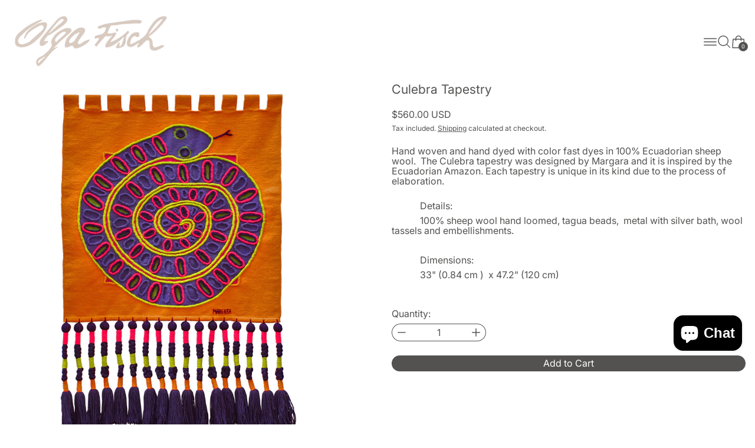

--- FILE ---
content_type: text/html; charset=utf-8
request_url: https://olgafisch.com/products/culebra-tapestry
body_size: 41096
content:
<!doctype html>
<html class="no-js" lang="en">
  <head>
    <meta charset="utf-8">
    <meta http-equiv="X-UA-Compatible" content="IE=edge">
    <meta name="viewport" content="width=device-width,initial-scale=1">
    <meta name="theme-color" content="">
    <link rel="canonical" href="https://olgafisch.com/products/culebra-tapestry">
    <link rel="preconnect" href="https://cdn.shopify.com" crossorigin><link
        rel="icon"
        type="image/png"
        href="//olgafisch.com/cdn/shop/files/logo-sin-fondo.png?crop=center&height=32&v=1651272698&width=32"
      ><link rel="preconnect" href="https://fonts.shopifycdn.com" crossorigin><title>
      Culebra Tapestry

        &ndash; Olga Fisch </title>

    
      <meta name="description" content="Hand woven and hand dyed with color fast dyes in 100% Ecuadorian sheep wool.  The Culebra tapestry was designed by Margara and it is inspired by the Ecuadorian Amazon. Each tapestry is unique in its kind due to the process of elaboration.    Details:  100% sheep wool hand loomed, tagua beads,  metal with silver bath, w">
    

    <script>window.performance && window.performance.mark && window.performance.mark('shopify.content_for_header.start');</script><meta name="google-site-verification" content="JTNpUnlpwaaMbMFVyrJRGFhLxuXhf9BQWsG1vH8cZo4">
<meta name="google-site-verification" content="JTNpUnlpwaaMbMFVyrJRGFhLxuXhf9BQWsG1vH8cZo4">
<meta name="google-site-verification" content="1Yy8Prn5h42fhTu35ZBj3NijJoRpV1Ds8k7XITyZ6SI">
<meta name="facebook-domain-verification" content="gh67ljvensgxhti25yjobjq50bvtl7">
<meta id="shopify-digital-wallet" name="shopify-digital-wallet" content="/18291497/digital_wallets/dialog">
<meta name="shopify-checkout-api-token" content="5628514e71fcad677d77a666f4487add">
<meta id="in-context-paypal-metadata" data-shop-id="18291497" data-venmo-supported="false" data-environment="production" data-locale="en_US" data-paypal-v4="true" data-currency="USD">
<link rel="alternate" hreflang="x-default" href="https://olgafisch.com/es-ec/products/culebra-tapestry">
<link rel="alternate" hreflang="es" href="https://olgafisch.com/es-ec/products/culebra-tapestry">
<link rel="alternate" hreflang="en" href="https://olgafisch.com/en-ec/products/culebra-tapestry">
<link rel="alternate" hreflang="en-AC" href="https://olgafisch.com/products/culebra-tapestry">
<link rel="alternate" hreflang="en-AD" href="https://olgafisch.com/products/culebra-tapestry">
<link rel="alternate" hreflang="en-AE" href="https://olgafisch.com/products/culebra-tapestry">
<link rel="alternate" hreflang="en-AF" href="https://olgafisch.com/products/culebra-tapestry">
<link rel="alternate" hreflang="en-AG" href="https://olgafisch.com/products/culebra-tapestry">
<link rel="alternate" hreflang="en-AI" href="https://olgafisch.com/products/culebra-tapestry">
<link rel="alternate" hreflang="en-AL" href="https://olgafisch.com/products/culebra-tapestry">
<link rel="alternate" hreflang="en-AM" href="https://olgafisch.com/products/culebra-tapestry">
<link rel="alternate" hreflang="en-AN" href="https://olgafisch.com/products/culebra-tapestry">
<link rel="alternate" hreflang="en-AO" href="https://olgafisch.com/products/culebra-tapestry">
<link rel="alternate" hreflang="en-AR" href="https://olgafisch.com/products/culebra-tapestry">
<link rel="alternate" hreflang="en-AT" href="https://olgafisch.com/products/culebra-tapestry">
<link rel="alternate" hreflang="en-AW" href="https://olgafisch.com/products/culebra-tapestry">
<link rel="alternate" hreflang="en-AX" href="https://olgafisch.com/products/culebra-tapestry">
<link rel="alternate" hreflang="en-AZ" href="https://olgafisch.com/products/culebra-tapestry">
<link rel="alternate" hreflang="en-BA" href="https://olgafisch.com/products/culebra-tapestry">
<link rel="alternate" hreflang="en-BB" href="https://olgafisch.com/products/culebra-tapestry">
<link rel="alternate" hreflang="en-BD" href="https://olgafisch.com/products/culebra-tapestry">
<link rel="alternate" hreflang="en-BE" href="https://olgafisch.com/products/culebra-tapestry">
<link rel="alternate" hreflang="en-BF" href="https://olgafisch.com/products/culebra-tapestry">
<link rel="alternate" hreflang="en-BG" href="https://olgafisch.com/products/culebra-tapestry">
<link rel="alternate" hreflang="en-BH" href="https://olgafisch.com/products/culebra-tapestry">
<link rel="alternate" hreflang="en-BI" href="https://olgafisch.com/products/culebra-tapestry">
<link rel="alternate" hreflang="en-BJ" href="https://olgafisch.com/products/culebra-tapestry">
<link rel="alternate" hreflang="en-BL" href="https://olgafisch.com/products/culebra-tapestry">
<link rel="alternate" hreflang="en-BM" href="https://olgafisch.com/products/culebra-tapestry">
<link rel="alternate" hreflang="en-BN" href="https://olgafisch.com/products/culebra-tapestry">
<link rel="alternate" hreflang="en-BO" href="https://olgafisch.com/products/culebra-tapestry">
<link rel="alternate" hreflang="en-BQ" href="https://olgafisch.com/products/culebra-tapestry">
<link rel="alternate" hreflang="en-BR" href="https://olgafisch.com/products/culebra-tapestry">
<link rel="alternate" hreflang="en-BS" href="https://olgafisch.com/products/culebra-tapestry">
<link rel="alternate" hreflang="en-BT" href="https://olgafisch.com/products/culebra-tapestry">
<link rel="alternate" hreflang="en-BV" href="https://olgafisch.com/products/culebra-tapestry">
<link rel="alternate" hreflang="en-BW" href="https://olgafisch.com/products/culebra-tapestry">
<link rel="alternate" hreflang="en-BY" href="https://olgafisch.com/products/culebra-tapestry">
<link rel="alternate" hreflang="en-BZ" href="https://olgafisch.com/products/culebra-tapestry">
<link rel="alternate" hreflang="en-CA" href="https://olgafisch.com/products/culebra-tapestry">
<link rel="alternate" hreflang="en-CC" href="https://olgafisch.com/products/culebra-tapestry">
<link rel="alternate" hreflang="en-CD" href="https://olgafisch.com/products/culebra-tapestry">
<link rel="alternate" hreflang="en-CF" href="https://olgafisch.com/products/culebra-tapestry">
<link rel="alternate" hreflang="en-CG" href="https://olgafisch.com/products/culebra-tapestry">
<link rel="alternate" hreflang="en-CH" href="https://olgafisch.com/products/culebra-tapestry">
<link rel="alternate" hreflang="en-CI" href="https://olgafisch.com/products/culebra-tapestry">
<link rel="alternate" hreflang="en-CL" href="https://olgafisch.com/products/culebra-tapestry">
<link rel="alternate" hreflang="en-CM" href="https://olgafisch.com/products/culebra-tapestry">
<link rel="alternate" hreflang="en-CN" href="https://olgafisch.com/products/culebra-tapestry">
<link rel="alternate" hreflang="en-CO" href="https://olgafisch.com/products/culebra-tapestry">
<link rel="alternate" hreflang="en-CR" href="https://olgafisch.com/products/culebra-tapestry">
<link rel="alternate" hreflang="en-CV" href="https://olgafisch.com/products/culebra-tapestry">
<link rel="alternate" hreflang="en-CW" href="https://olgafisch.com/products/culebra-tapestry">
<link rel="alternate" hreflang="en-CX" href="https://olgafisch.com/products/culebra-tapestry">
<link rel="alternate" hreflang="en-CY" href="https://olgafisch.com/products/culebra-tapestry">
<link rel="alternate" hreflang="en-CZ" href="https://olgafisch.com/products/culebra-tapestry">
<link rel="alternate" hreflang="en-DE" href="https://olgafisch.com/products/culebra-tapestry">
<link rel="alternate" hreflang="en-DJ" href="https://olgafisch.com/products/culebra-tapestry">
<link rel="alternate" hreflang="en-DK" href="https://olgafisch.com/products/culebra-tapestry">
<link rel="alternate" hreflang="en-DM" href="https://olgafisch.com/products/culebra-tapestry">
<link rel="alternate" hreflang="en-DO" href="https://olgafisch.com/products/culebra-tapestry">
<link rel="alternate" hreflang="en-DZ" href="https://olgafisch.com/products/culebra-tapestry">
<link rel="alternate" hreflang="en-EE" href="https://olgafisch.com/products/culebra-tapestry">
<link rel="alternate" hreflang="en-EG" href="https://olgafisch.com/products/culebra-tapestry">
<link rel="alternate" hreflang="en-EH" href="https://olgafisch.com/products/culebra-tapestry">
<link rel="alternate" hreflang="en-ER" href="https://olgafisch.com/products/culebra-tapestry">
<link rel="alternate" hreflang="en-ES" href="https://olgafisch.com/products/culebra-tapestry">
<link rel="alternate" hreflang="en-ET" href="https://olgafisch.com/products/culebra-tapestry">
<link rel="alternate" hreflang="en-FI" href="https://olgafisch.com/products/culebra-tapestry">
<link rel="alternate" hreflang="en-FK" href="https://olgafisch.com/products/culebra-tapestry">
<link rel="alternate" hreflang="en-FO" href="https://olgafisch.com/products/culebra-tapestry">
<link rel="alternate" hreflang="en-FR" href="https://olgafisch.com/products/culebra-tapestry">
<link rel="alternate" hreflang="en-GA" href="https://olgafisch.com/products/culebra-tapestry">
<link rel="alternate" hreflang="en-GB" href="https://olgafisch.com/products/culebra-tapestry">
<link rel="alternate" hreflang="en-GD" href="https://olgafisch.com/products/culebra-tapestry">
<link rel="alternate" hreflang="en-GE" href="https://olgafisch.com/products/culebra-tapestry">
<link rel="alternate" hreflang="en-GF" href="https://olgafisch.com/products/culebra-tapestry">
<link rel="alternate" hreflang="en-GG" href="https://olgafisch.com/products/culebra-tapestry">
<link rel="alternate" hreflang="en-GH" href="https://olgafisch.com/products/culebra-tapestry">
<link rel="alternate" hreflang="en-GI" href="https://olgafisch.com/products/culebra-tapestry">
<link rel="alternate" hreflang="en-GL" href="https://olgafisch.com/products/culebra-tapestry">
<link rel="alternate" hreflang="en-GM" href="https://olgafisch.com/products/culebra-tapestry">
<link rel="alternate" hreflang="en-GN" href="https://olgafisch.com/products/culebra-tapestry">
<link rel="alternate" hreflang="en-GP" href="https://olgafisch.com/products/culebra-tapestry">
<link rel="alternate" hreflang="en-GQ" href="https://olgafisch.com/products/culebra-tapestry">
<link rel="alternate" hreflang="en-GR" href="https://olgafisch.com/products/culebra-tapestry">
<link rel="alternate" hreflang="en-GT" href="https://olgafisch.com/products/culebra-tapestry">
<link rel="alternate" hreflang="en-GW" href="https://olgafisch.com/products/culebra-tapestry">
<link rel="alternate" hreflang="en-GY" href="https://olgafisch.com/products/culebra-tapestry">
<link rel="alternate" hreflang="en-HK" href="https://olgafisch.com/products/culebra-tapestry">
<link rel="alternate" hreflang="en-HN" href="https://olgafisch.com/products/culebra-tapestry">
<link rel="alternate" hreflang="en-HR" href="https://olgafisch.com/products/culebra-tapestry">
<link rel="alternate" hreflang="en-HT" href="https://olgafisch.com/products/culebra-tapestry">
<link rel="alternate" hreflang="en-HU" href="https://olgafisch.com/products/culebra-tapestry">
<link rel="alternate" hreflang="en-ID" href="https://olgafisch.com/products/culebra-tapestry">
<link rel="alternate" hreflang="en-IE" href="https://olgafisch.com/products/culebra-tapestry">
<link rel="alternate" hreflang="en-IL" href="https://olgafisch.com/products/culebra-tapestry">
<link rel="alternate" hreflang="en-IM" href="https://olgafisch.com/products/culebra-tapestry">
<link rel="alternate" hreflang="en-IN" href="https://olgafisch.com/products/culebra-tapestry">
<link rel="alternate" hreflang="en-IO" href="https://olgafisch.com/products/culebra-tapestry">
<link rel="alternate" hreflang="en-IQ" href="https://olgafisch.com/products/culebra-tapestry">
<link rel="alternate" hreflang="en-IS" href="https://olgafisch.com/products/culebra-tapestry">
<link rel="alternate" hreflang="en-IT" href="https://olgafisch.com/products/culebra-tapestry">
<link rel="alternate" hreflang="en-JE" href="https://olgafisch.com/products/culebra-tapestry">
<link rel="alternate" hreflang="en-JM" href="https://olgafisch.com/products/culebra-tapestry">
<link rel="alternate" hreflang="en-JO" href="https://olgafisch.com/products/culebra-tapestry">
<link rel="alternate" hreflang="en-JP" href="https://olgafisch.com/products/culebra-tapestry">
<link rel="alternate" hreflang="en-KE" href="https://olgafisch.com/products/culebra-tapestry">
<link rel="alternate" hreflang="en-KG" href="https://olgafisch.com/products/culebra-tapestry">
<link rel="alternate" hreflang="en-KH" href="https://olgafisch.com/products/culebra-tapestry">
<link rel="alternate" hreflang="en-KM" href="https://olgafisch.com/products/culebra-tapestry">
<link rel="alternate" hreflang="en-KN" href="https://olgafisch.com/products/culebra-tapestry">
<link rel="alternate" hreflang="en-KR" href="https://olgafisch.com/products/culebra-tapestry">
<link rel="alternate" hreflang="en-KW" href="https://olgafisch.com/products/culebra-tapestry">
<link rel="alternate" hreflang="en-KY" href="https://olgafisch.com/products/culebra-tapestry">
<link rel="alternate" hreflang="en-KZ" href="https://olgafisch.com/products/culebra-tapestry">
<link rel="alternate" hreflang="en-LA" href="https://olgafisch.com/products/culebra-tapestry">
<link rel="alternate" hreflang="en-LB" href="https://olgafisch.com/products/culebra-tapestry">
<link rel="alternate" hreflang="en-LC" href="https://olgafisch.com/products/culebra-tapestry">
<link rel="alternate" hreflang="en-LI" href="https://olgafisch.com/products/culebra-tapestry">
<link rel="alternate" hreflang="en-LK" href="https://olgafisch.com/products/culebra-tapestry">
<link rel="alternate" hreflang="en-LR" href="https://olgafisch.com/products/culebra-tapestry">
<link rel="alternate" hreflang="en-LS" href="https://olgafisch.com/products/culebra-tapestry">
<link rel="alternate" hreflang="en-LT" href="https://olgafisch.com/products/culebra-tapestry">
<link rel="alternate" hreflang="en-LU" href="https://olgafisch.com/products/culebra-tapestry">
<link rel="alternate" hreflang="en-LV" href="https://olgafisch.com/products/culebra-tapestry">
<link rel="alternate" hreflang="en-LY" href="https://olgafisch.com/products/culebra-tapestry">
<link rel="alternate" hreflang="en-MA" href="https://olgafisch.com/products/culebra-tapestry">
<link rel="alternate" hreflang="en-MC" href="https://olgafisch.com/products/culebra-tapestry">
<link rel="alternate" hreflang="en-MD" href="https://olgafisch.com/products/culebra-tapestry">
<link rel="alternate" hreflang="en-ME" href="https://olgafisch.com/products/culebra-tapestry">
<link rel="alternate" hreflang="en-MF" href="https://olgafisch.com/products/culebra-tapestry">
<link rel="alternate" hreflang="en-MG" href="https://olgafisch.com/products/culebra-tapestry">
<link rel="alternate" hreflang="en-MK" href="https://olgafisch.com/products/culebra-tapestry">
<link rel="alternate" hreflang="en-ML" href="https://olgafisch.com/products/culebra-tapestry">
<link rel="alternate" hreflang="en-MM" href="https://olgafisch.com/products/culebra-tapestry">
<link rel="alternate" hreflang="en-MN" href="https://olgafisch.com/products/culebra-tapestry">
<link rel="alternate" hreflang="en-MO" href="https://olgafisch.com/products/culebra-tapestry">
<link rel="alternate" hreflang="en-MQ" href="https://olgafisch.com/products/culebra-tapestry">
<link rel="alternate" hreflang="en-MR" href="https://olgafisch.com/products/culebra-tapestry">
<link rel="alternate" hreflang="en-MS" href="https://olgafisch.com/products/culebra-tapestry">
<link rel="alternate" hreflang="en-MT" href="https://olgafisch.com/products/culebra-tapestry">
<link rel="alternate" hreflang="en-MU" href="https://olgafisch.com/products/culebra-tapestry">
<link rel="alternate" hreflang="en-MV" href="https://olgafisch.com/products/culebra-tapestry">
<link rel="alternate" hreflang="en-MW" href="https://olgafisch.com/products/culebra-tapestry">
<link rel="alternate" hreflang="en-MX" href="https://olgafisch.com/products/culebra-tapestry">
<link rel="alternate" hreflang="en-MY" href="https://olgafisch.com/products/culebra-tapestry">
<link rel="alternate" hreflang="en-MZ" href="https://olgafisch.com/products/culebra-tapestry">
<link rel="alternate" hreflang="en-NA" href="https://olgafisch.com/products/culebra-tapestry">
<link rel="alternate" hreflang="en-NE" href="https://olgafisch.com/products/culebra-tapestry">
<link rel="alternate" hreflang="en-NG" href="https://olgafisch.com/products/culebra-tapestry">
<link rel="alternate" hreflang="en-NI" href="https://olgafisch.com/products/culebra-tapestry">
<link rel="alternate" hreflang="en-NL" href="https://olgafisch.com/products/culebra-tapestry">
<link rel="alternate" hreflang="en-NO" href="https://olgafisch.com/products/culebra-tapestry">
<link rel="alternate" hreflang="en-NP" href="https://olgafisch.com/products/culebra-tapestry">
<link rel="alternate" hreflang="en-OM" href="https://olgafisch.com/products/culebra-tapestry">
<link rel="alternate" hreflang="en-PA" href="https://olgafisch.com/products/culebra-tapestry">
<link rel="alternate" hreflang="en-PE" href="https://olgafisch.com/products/culebra-tapestry">
<link rel="alternate" hreflang="en-PH" href="https://olgafisch.com/products/culebra-tapestry">
<link rel="alternate" hreflang="en-PK" href="https://olgafisch.com/products/culebra-tapestry">
<link rel="alternate" hreflang="en-PL" href="https://olgafisch.com/products/culebra-tapestry">
<link rel="alternate" hreflang="en-PM" href="https://olgafisch.com/products/culebra-tapestry">
<link rel="alternate" hreflang="en-PS" href="https://olgafisch.com/products/culebra-tapestry">
<link rel="alternate" hreflang="en-PT" href="https://olgafisch.com/products/culebra-tapestry">
<link rel="alternate" hreflang="en-PY" href="https://olgafisch.com/products/culebra-tapestry">
<link rel="alternate" hreflang="en-QA" href="https://olgafisch.com/products/culebra-tapestry">
<link rel="alternate" hreflang="en-RE" href="https://olgafisch.com/products/culebra-tapestry">
<link rel="alternate" hreflang="en-RO" href="https://olgafisch.com/products/culebra-tapestry">
<link rel="alternate" hreflang="en-RS" href="https://olgafisch.com/products/culebra-tapestry">
<link rel="alternate" hreflang="en-RU" href="https://olgafisch.com/products/culebra-tapestry">
<link rel="alternate" hreflang="en-RW" href="https://olgafisch.com/products/culebra-tapestry">
<link rel="alternate" hreflang="en-SA" href="https://olgafisch.com/products/culebra-tapestry">
<link rel="alternate" hreflang="en-SC" href="https://olgafisch.com/products/culebra-tapestry">
<link rel="alternate" hreflang="en-SD" href="https://olgafisch.com/products/culebra-tapestry">
<link rel="alternate" hreflang="en-SE" href="https://olgafisch.com/products/culebra-tapestry">
<link rel="alternate" hreflang="en-SG" href="https://olgafisch.com/products/culebra-tapestry">
<link rel="alternate" hreflang="en-SH" href="https://olgafisch.com/products/culebra-tapestry">
<link rel="alternate" hreflang="en-SI" href="https://olgafisch.com/products/culebra-tapestry">
<link rel="alternate" hreflang="en-SJ" href="https://olgafisch.com/products/culebra-tapestry">
<link rel="alternate" hreflang="en-SK" href="https://olgafisch.com/products/culebra-tapestry">
<link rel="alternate" hreflang="en-SL" href="https://olgafisch.com/products/culebra-tapestry">
<link rel="alternate" hreflang="en-SM" href="https://olgafisch.com/products/culebra-tapestry">
<link rel="alternate" hreflang="en-SN" href="https://olgafisch.com/products/culebra-tapestry">
<link rel="alternate" hreflang="en-SO" href="https://olgafisch.com/products/culebra-tapestry">
<link rel="alternate" hreflang="en-SR" href="https://olgafisch.com/products/culebra-tapestry">
<link rel="alternate" hreflang="en-SS" href="https://olgafisch.com/products/culebra-tapestry">
<link rel="alternate" hreflang="en-ST" href="https://olgafisch.com/products/culebra-tapestry">
<link rel="alternate" hreflang="en-SV" href="https://olgafisch.com/products/culebra-tapestry">
<link rel="alternate" hreflang="en-SX" href="https://olgafisch.com/products/culebra-tapestry">
<link rel="alternate" hreflang="en-SZ" href="https://olgafisch.com/products/culebra-tapestry">
<link rel="alternate" hreflang="en-TA" href="https://olgafisch.com/products/culebra-tapestry">
<link rel="alternate" hreflang="en-TC" href="https://olgafisch.com/products/culebra-tapestry">
<link rel="alternate" hreflang="en-TD" href="https://olgafisch.com/products/culebra-tapestry">
<link rel="alternate" hreflang="en-TG" href="https://olgafisch.com/products/culebra-tapestry">
<link rel="alternate" hreflang="en-TH" href="https://olgafisch.com/products/culebra-tapestry">
<link rel="alternate" hreflang="en-TJ" href="https://olgafisch.com/products/culebra-tapestry">
<link rel="alternate" hreflang="en-TM" href="https://olgafisch.com/products/culebra-tapestry">
<link rel="alternate" hreflang="en-TN" href="https://olgafisch.com/products/culebra-tapestry">
<link rel="alternate" hreflang="en-TR" href="https://olgafisch.com/products/culebra-tapestry">
<link rel="alternate" hreflang="en-TT" href="https://olgafisch.com/products/culebra-tapestry">
<link rel="alternate" hreflang="en-TW" href="https://olgafisch.com/products/culebra-tapestry">
<link rel="alternate" hreflang="en-TZ" href="https://olgafisch.com/products/culebra-tapestry">
<link rel="alternate" hreflang="en-UA" href="https://olgafisch.com/products/culebra-tapestry">
<link rel="alternate" hreflang="en-UG" href="https://olgafisch.com/products/culebra-tapestry">
<link rel="alternate" hreflang="en-UM" href="https://olgafisch.com/products/culebra-tapestry">
<link rel="alternate" hreflang="en-US" href="https://olgafisch.com/products/culebra-tapestry">
<link rel="alternate" hreflang="en-UY" href="https://olgafisch.com/products/culebra-tapestry">
<link rel="alternate" hreflang="en-UZ" href="https://olgafisch.com/products/culebra-tapestry">
<link rel="alternate" hreflang="en-VA" href="https://olgafisch.com/products/culebra-tapestry">
<link rel="alternate" hreflang="en-VC" href="https://olgafisch.com/products/culebra-tapestry">
<link rel="alternate" hreflang="en-VE" href="https://olgafisch.com/products/culebra-tapestry">
<link rel="alternate" hreflang="en-VG" href="https://olgafisch.com/products/culebra-tapestry">
<link rel="alternate" hreflang="en-VN" href="https://olgafisch.com/products/culebra-tapestry">
<link rel="alternate" hreflang="en-XK" href="https://olgafisch.com/products/culebra-tapestry">
<link rel="alternate" hreflang="en-YE" href="https://olgafisch.com/products/culebra-tapestry">
<link rel="alternate" hreflang="en-YT" href="https://olgafisch.com/products/culebra-tapestry">
<link rel="alternate" hreflang="en-ZA" href="https://olgafisch.com/products/culebra-tapestry">
<link rel="alternate" hreflang="en-ZM" href="https://olgafisch.com/products/culebra-tapestry">
<link rel="alternate" hreflang="en-ZW" href="https://olgafisch.com/products/culebra-tapestry">
<link rel="alternate" type="application/json+oembed" href="https://olgafisch.com/products/culebra-tapestry.oembed">
<script async="async" src="/checkouts/internal/preloads.js?locale=en-BM"></script>
<link rel="preconnect" href="https://shop.app" crossorigin="anonymous">
<script async="async" src="https://shop.app/checkouts/internal/preloads.js?locale=en-BM&shop_id=18291497" crossorigin="anonymous"></script>
<script id="apple-pay-shop-capabilities" type="application/json">{"shopId":18291497,"countryCode":"US","currencyCode":"USD","merchantCapabilities":["supports3DS"],"merchantId":"gid:\/\/shopify\/Shop\/18291497","merchantName":"Olga Fisch ","requiredBillingContactFields":["postalAddress","email","phone"],"requiredShippingContactFields":["postalAddress","email","phone"],"shippingType":"shipping","supportedNetworks":["visa","masterCard","amex","discover","elo","jcb"],"total":{"type":"pending","label":"Olga Fisch ","amount":"1.00"},"shopifyPaymentsEnabled":true,"supportsSubscriptions":true}</script>
<script id="shopify-features" type="application/json">{"accessToken":"5628514e71fcad677d77a666f4487add","betas":["rich-media-storefront-analytics"],"domain":"olgafisch.com","predictiveSearch":true,"shopId":18291497,"locale":"en"}</script>
<script>var Shopify = Shopify || {};
Shopify.shop = "olga-fisch.myshopify.com";
Shopify.locale = "en";
Shopify.currency = {"active":"USD","rate":"1.0"};
Shopify.country = "BM";
Shopify.theme = {"name":"Exhibit","id":148310327535,"schema_name":"Exhibit","schema_version":"1.2.3","theme_store_id":1828,"role":"main"};
Shopify.theme.handle = "null";
Shopify.theme.style = {"id":null,"handle":null};
Shopify.cdnHost = "olgafisch.com/cdn";
Shopify.routes = Shopify.routes || {};
Shopify.routes.root = "/";</script>
<script type="module">!function(o){(o.Shopify=o.Shopify||{}).modules=!0}(window);</script>
<script>!function(o){function n(){var o=[];function n(){o.push(Array.prototype.slice.apply(arguments))}return n.q=o,n}var t=o.Shopify=o.Shopify||{};t.loadFeatures=n(),t.autoloadFeatures=n()}(window);</script>
<script>
  window.ShopifyPay = window.ShopifyPay || {};
  window.ShopifyPay.apiHost = "shop.app\/pay";
  window.ShopifyPay.redirectState = null;
</script>
<script id="shop-js-analytics" type="application/json">{"pageType":"product"}</script>
<script defer="defer" async type="module" src="//olgafisch.com/cdn/shopifycloud/shop-js/modules/v2/client.init-shop-cart-sync_BN7fPSNr.en.esm.js"></script>
<script defer="defer" async type="module" src="//olgafisch.com/cdn/shopifycloud/shop-js/modules/v2/chunk.common_Cbph3Kss.esm.js"></script>
<script defer="defer" async type="module" src="//olgafisch.com/cdn/shopifycloud/shop-js/modules/v2/chunk.modal_DKumMAJ1.esm.js"></script>
<script type="module">
  await import("//olgafisch.com/cdn/shopifycloud/shop-js/modules/v2/client.init-shop-cart-sync_BN7fPSNr.en.esm.js");
await import("//olgafisch.com/cdn/shopifycloud/shop-js/modules/v2/chunk.common_Cbph3Kss.esm.js");
await import("//olgafisch.com/cdn/shopifycloud/shop-js/modules/v2/chunk.modal_DKumMAJ1.esm.js");

  window.Shopify.SignInWithShop?.initShopCartSync?.({"fedCMEnabled":true,"windoidEnabled":true});

</script>
<script defer="defer" async type="module" src="//olgafisch.com/cdn/shopifycloud/shop-js/modules/v2/client.payment-terms_BxzfvcZJ.en.esm.js"></script>
<script defer="defer" async type="module" src="//olgafisch.com/cdn/shopifycloud/shop-js/modules/v2/chunk.common_Cbph3Kss.esm.js"></script>
<script defer="defer" async type="module" src="//olgafisch.com/cdn/shopifycloud/shop-js/modules/v2/chunk.modal_DKumMAJ1.esm.js"></script>
<script type="module">
  await import("//olgafisch.com/cdn/shopifycloud/shop-js/modules/v2/client.payment-terms_BxzfvcZJ.en.esm.js");
await import("//olgafisch.com/cdn/shopifycloud/shop-js/modules/v2/chunk.common_Cbph3Kss.esm.js");
await import("//olgafisch.com/cdn/shopifycloud/shop-js/modules/v2/chunk.modal_DKumMAJ1.esm.js");

  
</script>
<script>
  window.Shopify = window.Shopify || {};
  if (!window.Shopify.featureAssets) window.Shopify.featureAssets = {};
  window.Shopify.featureAssets['shop-js'] = {"shop-cart-sync":["modules/v2/client.shop-cart-sync_CJVUk8Jm.en.esm.js","modules/v2/chunk.common_Cbph3Kss.esm.js","modules/v2/chunk.modal_DKumMAJ1.esm.js"],"init-fed-cm":["modules/v2/client.init-fed-cm_7Fvt41F4.en.esm.js","modules/v2/chunk.common_Cbph3Kss.esm.js","modules/v2/chunk.modal_DKumMAJ1.esm.js"],"init-shop-email-lookup-coordinator":["modules/v2/client.init-shop-email-lookup-coordinator_Cc088_bR.en.esm.js","modules/v2/chunk.common_Cbph3Kss.esm.js","modules/v2/chunk.modal_DKumMAJ1.esm.js"],"init-windoid":["modules/v2/client.init-windoid_hPopwJRj.en.esm.js","modules/v2/chunk.common_Cbph3Kss.esm.js","modules/v2/chunk.modal_DKumMAJ1.esm.js"],"shop-button":["modules/v2/client.shop-button_B0jaPSNF.en.esm.js","modules/v2/chunk.common_Cbph3Kss.esm.js","modules/v2/chunk.modal_DKumMAJ1.esm.js"],"shop-cash-offers":["modules/v2/client.shop-cash-offers_DPIskqss.en.esm.js","modules/v2/chunk.common_Cbph3Kss.esm.js","modules/v2/chunk.modal_DKumMAJ1.esm.js"],"shop-toast-manager":["modules/v2/client.shop-toast-manager_CK7RT69O.en.esm.js","modules/v2/chunk.common_Cbph3Kss.esm.js","modules/v2/chunk.modal_DKumMAJ1.esm.js"],"init-shop-cart-sync":["modules/v2/client.init-shop-cart-sync_BN7fPSNr.en.esm.js","modules/v2/chunk.common_Cbph3Kss.esm.js","modules/v2/chunk.modal_DKumMAJ1.esm.js"],"init-customer-accounts-sign-up":["modules/v2/client.init-customer-accounts-sign-up_CfPf4CXf.en.esm.js","modules/v2/client.shop-login-button_DeIztwXF.en.esm.js","modules/v2/chunk.common_Cbph3Kss.esm.js","modules/v2/chunk.modal_DKumMAJ1.esm.js"],"pay-button":["modules/v2/client.pay-button_CgIwFSYN.en.esm.js","modules/v2/chunk.common_Cbph3Kss.esm.js","modules/v2/chunk.modal_DKumMAJ1.esm.js"],"init-customer-accounts":["modules/v2/client.init-customer-accounts_DQ3x16JI.en.esm.js","modules/v2/client.shop-login-button_DeIztwXF.en.esm.js","modules/v2/chunk.common_Cbph3Kss.esm.js","modules/v2/chunk.modal_DKumMAJ1.esm.js"],"avatar":["modules/v2/client.avatar_BTnouDA3.en.esm.js"],"init-shop-for-new-customer-accounts":["modules/v2/client.init-shop-for-new-customer-accounts_CsZy_esa.en.esm.js","modules/v2/client.shop-login-button_DeIztwXF.en.esm.js","modules/v2/chunk.common_Cbph3Kss.esm.js","modules/v2/chunk.modal_DKumMAJ1.esm.js"],"shop-follow-button":["modules/v2/client.shop-follow-button_BRMJjgGd.en.esm.js","modules/v2/chunk.common_Cbph3Kss.esm.js","modules/v2/chunk.modal_DKumMAJ1.esm.js"],"checkout-modal":["modules/v2/client.checkout-modal_B9Drz_yf.en.esm.js","modules/v2/chunk.common_Cbph3Kss.esm.js","modules/v2/chunk.modal_DKumMAJ1.esm.js"],"shop-login-button":["modules/v2/client.shop-login-button_DeIztwXF.en.esm.js","modules/v2/chunk.common_Cbph3Kss.esm.js","modules/v2/chunk.modal_DKumMAJ1.esm.js"],"lead-capture":["modules/v2/client.lead-capture_DXYzFM3R.en.esm.js","modules/v2/chunk.common_Cbph3Kss.esm.js","modules/v2/chunk.modal_DKumMAJ1.esm.js"],"shop-login":["modules/v2/client.shop-login_CA5pJqmO.en.esm.js","modules/v2/chunk.common_Cbph3Kss.esm.js","modules/v2/chunk.modal_DKumMAJ1.esm.js"],"payment-terms":["modules/v2/client.payment-terms_BxzfvcZJ.en.esm.js","modules/v2/chunk.common_Cbph3Kss.esm.js","modules/v2/chunk.modal_DKumMAJ1.esm.js"]};
</script>
<script>(function() {
  var isLoaded = false;
  function asyncLoad() {
    if (isLoaded) return;
    isLoaded = true;
    var urls = ["https:\/\/chimpstatic.com\/mcjs-connected\/js\/users\/a6530a6afc6fca31d28900cc5\/a4e510b8b9c00c7d5f02b19f4.js?shop=olga-fisch.myshopify.com"];
    for (var i = 0; i < urls.length; i++) {
      var s = document.createElement('script');
      s.type = 'text/javascript';
      s.async = true;
      s.src = urls[i];
      var x = document.getElementsByTagName('script')[0];
      x.parentNode.insertBefore(s, x);
    }
  };
  if(window.attachEvent) {
    window.attachEvent('onload', asyncLoad);
  } else {
    window.addEventListener('load', asyncLoad, false);
  }
})();</script>
<script id="__st">var __st={"a":18291497,"offset":-43200,"reqid":"d7ab2fcc-babb-42b6-95e2-2258fe6cf300-1769958258","pageurl":"olgafisch.com\/products\/culebra-tapestry","u":"11886df47c15","p":"product","rtyp":"product","rid":4165046141063};</script>
<script>window.ShopifyPaypalV4VisibilityTracking = true;</script>
<script id="captcha-bootstrap">!function(){'use strict';const t='contact',e='account',n='new_comment',o=[[t,t],['blogs',n],['comments',n],[t,'customer']],c=[[e,'customer_login'],[e,'guest_login'],[e,'recover_customer_password'],[e,'create_customer']],r=t=>t.map((([t,e])=>`form[action*='/${t}']:not([data-nocaptcha='true']) input[name='form_type'][value='${e}']`)).join(','),a=t=>()=>t?[...document.querySelectorAll(t)].map((t=>t.form)):[];function s(){const t=[...o],e=r(t);return a(e)}const i='password',u='form_key',d=['recaptcha-v3-token','g-recaptcha-response','h-captcha-response',i],f=()=>{try{return window.sessionStorage}catch{return}},m='__shopify_v',_=t=>t.elements[u];function p(t,e,n=!1){try{const o=window.sessionStorage,c=JSON.parse(o.getItem(e)),{data:r}=function(t){const{data:e,action:n}=t;return t[m]||n?{data:e,action:n}:{data:t,action:n}}(c);for(const[e,n]of Object.entries(r))t.elements[e]&&(t.elements[e].value=n);n&&o.removeItem(e)}catch(o){console.error('form repopulation failed',{error:o})}}const l='form_type',E='cptcha';function T(t){t.dataset[E]=!0}const w=window,h=w.document,L='Shopify',v='ce_forms',y='captcha';let A=!1;((t,e)=>{const n=(g='f06e6c50-85a8-45c8-87d0-21a2b65856fe',I='https://cdn.shopify.com/shopifycloud/storefront-forms-hcaptcha/ce_storefront_forms_captcha_hcaptcha.v1.5.2.iife.js',D={infoText:'Protected by hCaptcha',privacyText:'Privacy',termsText:'Terms'},(t,e,n)=>{const o=w[L][v],c=o.bindForm;if(c)return c(t,g,e,D).then(n);var r;o.q.push([[t,g,e,D],n]),r=I,A||(h.body.append(Object.assign(h.createElement('script'),{id:'captcha-provider',async:!0,src:r})),A=!0)});var g,I,D;w[L]=w[L]||{},w[L][v]=w[L][v]||{},w[L][v].q=[],w[L][y]=w[L][y]||{},w[L][y].protect=function(t,e){n(t,void 0,e),T(t)},Object.freeze(w[L][y]),function(t,e,n,w,h,L){const[v,y,A,g]=function(t,e,n){const i=e?o:[],u=t?c:[],d=[...i,...u],f=r(d),m=r(i),_=r(d.filter((([t,e])=>n.includes(e))));return[a(f),a(m),a(_),s()]}(w,h,L),I=t=>{const e=t.target;return e instanceof HTMLFormElement?e:e&&e.form},D=t=>v().includes(t);t.addEventListener('submit',(t=>{const e=I(t);if(!e)return;const n=D(e)&&!e.dataset.hcaptchaBound&&!e.dataset.recaptchaBound,o=_(e),c=g().includes(e)&&(!o||!o.value);(n||c)&&t.preventDefault(),c&&!n&&(function(t){try{if(!f())return;!function(t){const e=f();if(!e)return;const n=_(t);if(!n)return;const o=n.value;o&&e.removeItem(o)}(t);const e=Array.from(Array(32),(()=>Math.random().toString(36)[2])).join('');!function(t,e){_(t)||t.append(Object.assign(document.createElement('input'),{type:'hidden',name:u})),t.elements[u].value=e}(t,e),function(t,e){const n=f();if(!n)return;const o=[...t.querySelectorAll(`input[type='${i}']`)].map((({name:t})=>t)),c=[...d,...o],r={};for(const[a,s]of new FormData(t).entries())c.includes(a)||(r[a]=s);n.setItem(e,JSON.stringify({[m]:1,action:t.action,data:r}))}(t,e)}catch(e){console.error('failed to persist form',e)}}(e),e.submit())}));const S=(t,e)=>{t&&!t.dataset[E]&&(n(t,e.some((e=>e===t))),T(t))};for(const o of['focusin','change'])t.addEventListener(o,(t=>{const e=I(t);D(e)&&S(e,y())}));const B=e.get('form_key'),M=e.get(l),P=B&&M;t.addEventListener('DOMContentLoaded',(()=>{const t=y();if(P)for(const e of t)e.elements[l].value===M&&p(e,B);[...new Set([...A(),...v().filter((t=>'true'===t.dataset.shopifyCaptcha))])].forEach((e=>S(e,t)))}))}(h,new URLSearchParams(w.location.search),n,t,e,['guest_login'])})(!0,!0)}();</script>
<script integrity="sha256-4kQ18oKyAcykRKYeNunJcIwy7WH5gtpwJnB7kiuLZ1E=" data-source-attribution="shopify.loadfeatures" defer="defer" src="//olgafisch.com/cdn/shopifycloud/storefront/assets/storefront/load_feature-a0a9edcb.js" crossorigin="anonymous"></script>
<script crossorigin="anonymous" defer="defer" src="//olgafisch.com/cdn/shopifycloud/storefront/assets/shopify_pay/storefront-65b4c6d7.js?v=20250812"></script>
<script data-source-attribution="shopify.dynamic_checkout.dynamic.init">var Shopify=Shopify||{};Shopify.PaymentButton=Shopify.PaymentButton||{isStorefrontPortableWallets:!0,init:function(){window.Shopify.PaymentButton.init=function(){};var t=document.createElement("script");t.src="https://olgafisch.com/cdn/shopifycloud/portable-wallets/latest/portable-wallets.en.js",t.type="module",document.head.appendChild(t)}};
</script>
<script data-source-attribution="shopify.dynamic_checkout.buyer_consent">
  function portableWalletsHideBuyerConsent(e){var t=document.getElementById("shopify-buyer-consent"),n=document.getElementById("shopify-subscription-policy-button");t&&n&&(t.classList.add("hidden"),t.setAttribute("aria-hidden","true"),n.removeEventListener("click",e))}function portableWalletsShowBuyerConsent(e){var t=document.getElementById("shopify-buyer-consent"),n=document.getElementById("shopify-subscription-policy-button");t&&n&&(t.classList.remove("hidden"),t.removeAttribute("aria-hidden"),n.addEventListener("click",e))}window.Shopify?.PaymentButton&&(window.Shopify.PaymentButton.hideBuyerConsent=portableWalletsHideBuyerConsent,window.Shopify.PaymentButton.showBuyerConsent=portableWalletsShowBuyerConsent);
</script>
<script data-source-attribution="shopify.dynamic_checkout.cart.bootstrap">document.addEventListener("DOMContentLoaded",(function(){function t(){return document.querySelector("shopify-accelerated-checkout-cart, shopify-accelerated-checkout")}if(t())Shopify.PaymentButton.init();else{new MutationObserver((function(e,n){t()&&(Shopify.PaymentButton.init(),n.disconnect())})).observe(document.body,{childList:!0,subtree:!0})}}));
</script>
<script id='scb4127' type='text/javascript' async='' src='https://olgafisch.com/cdn/shopifycloud/privacy-banner/storefront-banner.js'></script><link id="shopify-accelerated-checkout-styles" rel="stylesheet" media="screen" href="https://olgafisch.com/cdn/shopifycloud/portable-wallets/latest/accelerated-checkout-backwards-compat.css" crossorigin="anonymous">
<style id="shopify-accelerated-checkout-cart">
        #shopify-buyer-consent {
  margin-top: 1em;
  display: inline-block;
  width: 100%;
}

#shopify-buyer-consent.hidden {
  display: none;
}

#shopify-subscription-policy-button {
  background: none;
  border: none;
  padding: 0;
  text-decoration: underline;
  font-size: inherit;
  cursor: pointer;
}

#shopify-subscription-policy-button::before {
  box-shadow: none;
}

      </style>

<script>window.performance && window.performance.mark && window.performance.mark('shopify.content_for_header.end');</script>


<meta property="og:site_name" content="Olga Fisch ">
<meta property="og:url" content="https://olgafisch.com/products/culebra-tapestry">
<meta property="og:title" content="Culebra Tapestry">
<meta property="og:type" content="product">
<meta property="og:description" content="Hand woven and hand dyed with color fast dyes in 100% Ecuadorian sheep wool.  The Culebra tapestry was designed by Margara and it is inspired by the Ecuadorian Amazon. Each tapestry is unique in its kind due to the process of elaboration.    Details:  100% sheep wool hand loomed, tagua beads,  metal with silver bath, w"><meta property="og:image" content="http://olgafisch.com/cdn/shop/products/Culebra-tapestry.jpg?v=1570481683">
  <meta property="og:image:secure_url" content="https://olgafisch.com/cdn/shop/products/Culebra-tapestry.jpg?v=1570481683">
  <meta property="og:image:width" content="1024">
  <meta property="og:image:height" content="1024"><meta property="og:price:amount" content="560.00">
  <meta property="og:price:currency" content="USD"><meta name="twitter:site" content="@https://x.com/olgafisch"><meta name="twitter:card" content="summary_large_image">
<meta name="twitter:title" content="Culebra Tapestry">
<meta name="twitter:description" content="Hand woven and hand dyed with color fast dyes in 100% Ecuadorian sheep wool.  The Culebra tapestry was designed by Margara and it is inspired by the Ecuadorian Amazon. Each tapestry is unique in its kind due to the process of elaboration.    Details:  100% sheep wool hand loomed, tagua beads,  metal with silver bath, w">
<script>
  window.THEMENAME = 'SUBSTRUCT';
  window.THEMEVERSION = '0.1.0';

  document.documentElement.className = document.documentElement.className.replace('no-js', 'js');

  function debounce(fn, wait) {
    let t;
    return (...args) => {
      clearTimeout(t);
      t = setTimeout(() => fn.apply(this, args), wait);
    };
  }

  window.theme = {
    strings: {
      loading: "Loading",
      itemCountOne: "{{ count }} item",
      itemCountOther: "{{ count }} items",
      addToCart: "Add to Cart",
      soldOut: "Sold Out",
      unavailable: "Unavailable",
      regularPrice: "Regular price",
      salePrice: "Sale price",
      sale: "On Sale",
      unitPrice: "Unit price",
      unitPriceSeparator: "per",
      cartEmpty: "Your cart is currently empty.",
      cartCookies: "Enable cookies to use the shopping cart",
      update: "Update Cart",
      quantity: "Quantity",
      discountedTotal: "Discounted total",
      regularTotal: "Regular total",
      priceColumn: "See Price column for discount details.",
      addedToCart: "Added to Cart!",
      cartError: "There was an error while updating your cart. Please try again.",
      cartAddError: "All {{ title }} are in your cart."
    },
    routes: {
      root_url: "\/",
      predictive_search_url: "\/search\/suggest",
      cart_url: "\/cart",
      cart_add_url: "\/cart\/add",
      cart_change_url: "\/cart\/change",
      cart_update_url: "\/cart\/update",
      cart_clear_url: "\/cart\/clear",
    },
    moneyFormat: "${{amount}}",
    moneyWithCurrencyFormat: "${{amount}} USD",
    get defaultMoneyFormat() {
      return this.moneyWithCurrencyFormat;
    },
    cartItemCount: 0,
    settings: {
      cart_type: "drawer",
      open_drawer_on_add_to_cart: true
    },
    info: {
      name: 'Substruct',
    }
  };
</script>
<script src="//olgafisch.com/cdn/shop/t/10/assets/utils.js?v=172123362488042381251736377149" defer></script>
    <script
      src="//olgafisch.com/cdn/shop/t/10/assets/polyfills-inert.bundle.min.js?v=9775187524458939151736377148"
      type="module"
    ></script>
    <script
      src="//olgafisch.com/cdn/shop/t/10/assets/global.bundle.min.js?v=163735030947039730651736377148"
      type="module"
    ></script>
    <script
      src="//olgafisch.com/cdn/shop/t/10/assets/quantity-stepper.js?v=100736204299696274221736377149"
      type="module"
    ></script>
    

    
      <script src="//olgafisch.com/cdn/shop/t/10/assets/cart-items.js?v=50530010457349698261736377148" type="module"></script>
      <script src="//olgafisch.com/cdn/shop/t/10/assets/cart-footer.js?v=92483396784368349501736377148" type="module"></script>
      
        <script src="//olgafisch.com/cdn/shop/t/10/assets/cart-note.js?v=176790727134936207331736377148" type="module"></script>
      
    

    <script src="//olgafisch.com/cdn/shop/t/10/assets/section-group-resize-observer.js?v=166234636156006366751736377149" defer></script>

    

    
      <script
        src="//olgafisch.com/cdn/shop/t/10/assets/vendor-cart.bundle.min.js?v=15289088482190403031736377149"
        type="module"
      ></script>
    

    

    <script>
      window.onYouTubeIframeAPIReady = () => {
        document.body.dispatchEvent(new CustomEvent('youtubeiframeapiready'));
      };
    </script><style id="generated-critical-css">
.flex>.break-words,.flex>.rte,.flex>.rte *{min-width:40%}.dynamic-payment-buttons .shopify-payment-button__button--hidden{display:none}.wrapper{max-width:var(--max-site-width)}.grid-wrapper,.wrapper{margin-left:auto;margin-right:auto;padding-left:var(--wrapper-left-and-right-margin);padding-right:var(--wrapper-left-and-right-margin)}.grid-wrapper{max-width:var(--max-grid-width)}.flex{display:flex}.hidden-if-no-content:has(.no-content){display:none}[data-shopify-xr-hidden]{display:none}
</style>




  <link
    rel='preload'
    as='font'
    href='//olgafisch.com/cdn/fonts/inter/inter_n4.b2a3f24c19b4de56e8871f609e73ca7f6d2e2bb9.woff2'
    type='font/woff2'
    crossorigin
  >



  <link
    rel='preload'
    as='font'
    href='//olgafisch.com/cdn/fonts/inter/inter_n4.b2a3f24c19b4de56e8871f609e73ca7f6d2e2bb9.woff2'
    type='font/woff2'
    crossorigin
  >



<style data-shopify>
  @font-face {
  font-family: Inter;
  font-weight: 400;
  font-style: normal;
  font-display: swap;
  src: url("//olgafisch.com/cdn/fonts/inter/inter_n4.b2a3f24c19b4de56e8871f609e73ca7f6d2e2bb9.woff2") format("woff2"),
       url("//olgafisch.com/cdn/fonts/inter/inter_n4.af8052d517e0c9ffac7b814872cecc27ae1fa132.woff") format("woff");
}

  @font-face {
  font-family: Inter;
  font-weight: 400;
  font-style: normal;
  font-display: swap;
  src: url("//olgafisch.com/cdn/fonts/inter/inter_n4.b2a3f24c19b4de56e8871f609e73ca7f6d2e2bb9.woff2") format("woff2"),
       url("//olgafisch.com/cdn/fonts/inter/inter_n4.af8052d517e0c9ffac7b814872cecc27ae1fa132.woff") format("woff");
}

@font-face {
  font-family: Inter;
  font-weight: 700;
  font-style: normal;
  font-display: swap;
  src: url("//olgafisch.com/cdn/fonts/inter/inter_n7.02711e6b374660cfc7915d1afc1c204e633421e4.woff2") format("woff2"),
       url("//olgafisch.com/cdn/fonts/inter/inter_n7.6dab87426f6b8813070abd79972ceaf2f8d3b012.woff") format("woff");
}
@font-face {
  font-family: Inter;
  font-weight: 400;
  font-style: italic;
  font-display: swap;
  src: url("//olgafisch.com/cdn/fonts/inter/inter_i4.feae1981dda792ab80d117249d9c7e0f1017e5b3.woff2") format("woff2"),
       url("//olgafisch.com/cdn/fonts/inter/inter_i4.62773b7113d5e5f02c71486623cf828884c85c6e.woff") format("woff");
}
@font-face {
  font-family: Inter;
  font-weight: 700;
  font-style: italic;
  font-display: swap;
  src: url("//olgafisch.com/cdn/fonts/inter/inter_i7.b377bcd4cc0f160622a22d638ae7e2cd9b86ea4c.woff2") format("woff2"),
       url("//olgafisch.com/cdn/fonts/inter/inter_i7.7c69a6a34e3bb44fcf6f975857e13b9a9b25beb4.woff") format("woff");
}
@font-face {
  font-family: Inter;
  font-weight: 700;
  font-style: normal;
  font-display: swap;
  src: url("//olgafisch.com/cdn/fonts/inter/inter_n7.02711e6b374660cfc7915d1afc1c204e633421e4.woff2") format("woff2"),
       url("//olgafisch.com/cdn/fonts/inter/inter_n7.6dab87426f6b8813070abd79972ceaf2f8d3b012.woff") format("woff");
}

</style>
<style>
  :root {
    --payment-button-height: 48px;
    --section-x-padding: 1.25rem;
    --transparent: transparent;
    --sidebar-width: 0px;
    --main-section-column-start: 1;
    --main-grid-layout: auto;
    --icon-thickness: 1.4;

    --theme-row-gap-mobile: 1.5rem;
    --theme-col-gap-mobile:  1.5rem;
    --theme-row-gap-desktop:  3.0rem;
    --theme-col-gap-desktop:   3.0rem;
    --theme-row-gap: var(--theme-row-gap-mobile);
    --theme-col-gap: var(--theme-col-gap-mobile);
    --theme-gap: var(--theme-row-gap-mobile) var(--theme-col-gap-mobile);


    --media-grid-row-gap-mobile: 0.375rem;
    --media-grid-col-gap-mobile:  0.375rem;
    --media-grid-row-gap-desktop:  0.75rem;
    --media-grid-col-gap-desktop:   0.75rem;
    --media-grid-row-gap: var(--media-grid-row-gap-mobile);
    --media-grid-col-gap: var(--media-grid-col-gap-mobile);
    --media-grid-gap: var(--media-grid-row-gap-mobile) var(--media-grid-col-gap-mobile);

    --section-vertical-spacing-desktop: 2.5rem;
    --section-vertical-spacing-mobile: 28px;
    --section-vertical-spacing: var(--section-vertical-spacing-mobile);


    --spacer: 1rem;


    --mobile-left-and-right-margin: 0.75rem;
    --desktop-left-and-right-margin: 1.0rem;
    --wrapper-left-and-right-margin: var(--mobile-left-and-right-margin);

    --media-border-radius: 0;--section-title-col-span: 4;
    --section-content-col-span: 6;--max-site-width:  80.0rem;
    --max-grid-width: 100%;

    --section-container-left-and-right-margin: 0;

    --main-font-stack: Inter, sans-serif;
    --main-font-weight: 400;
    --main-font-style: normal;

    --heading-font-stack: Inter, sans-serif;
    --heading-font-weight: 400;
    --heading-font-style: normal;
    --heading-line-height: 1;
    --heading-text-transform: uppercase;

    --heading-letterspacing: 0.0;
    --heading-capitalize: none;
    --heading-decoration: none;

    --color-scheme-error: 245 0 0;
    --color-scheme-success: 0 215 0;

    font-size: 100.0%;

    --base-font-size-from-settings: 16;

    --space-1: 0.625rem; /* .py-2.5 */
    --space-2: 1.25rem; /* .py-5 */
    --space-3: 2.5rem; /* .py-10 */
    --space-4: 5rem; /* .py-20 */
    --space-5: 7rem; /* .py-28 */

    --font-size-ratio-xs: 0.563; /* 1 */
    --font-size-ratio-sm: 0.75;  /* 2 */
    --font-size-ratio-base: 1; /* 3 */
    --font-size-ratio-md: 1.333;
    --font-size-ratio-lg: 1.777;
    --font-size-ratio-xl: 2.369;
    --font-size-ratio-2xl: 3.157;
    --font-size-ratio-3xl: 4.209;
    --font-size-ratio-4xl: 5.61;
    --font-size-ratio-5xl: 7.478;
    --font-size-ratio-6xl: 9.969;
    --font-size-ratio-7xl: 13.288;
    --font-size-ratio-8xl: 17.713;
    --font-size-ratio-9xl: 23.612;

    --font-size-xs: calc(var(--font-size-ratio-xs) * 1rem);
    --font-size-sm: calc(var(--font-size-ratio-sm) * 1rem);
    --font-size-base: calc(var(--font-size-ratio-base) * 1rem);
    --font-size-md: calc(var(--font-size-ratio-md) * 1rem);
    --font-size-lg: calc(var(--font-size-ratio-lg) * 1rem);
    --font-size-xl: calc(var(--font-size-ratio-xl) * 1rem);
    --font-size-2xl: calc(var(--font-size-ratio-2xl) * 1rem);
    --font-size-3xl: calc(var(--font-size-ratio-3xl) * 1rem);
    --font-size-4xl: calc(var(--font-size-ratio-4xl) * 1rem);
    --font-size-5xl: calc(var(--font-size-ratio-5xl) * 1rem);
    --font-size-6xl: calc(var(--font-size-ratio-6xl) * 1rem);
    --font-size-7xl: calc(var(--font-size-ratio-7xl) * 1rem);
    --font-size-8xl: calc(var(--font-size-ratio-8xl) * 1rem);
    --font-size-9xl: calc(var(--font-size-ratio-9xl) * 1rem);

    --type-scale-ratio-xs: 0.563; /* 1 */
    --type-scale-ratio-sm: 0.75;  /* 2 */
    --type-scale-ratio-base: 1; /* 3 */
    --type-scale-ratio-md: 1.333;
    --type-scale-ratio-lg: 1.777;
    --type-scale-ratio-xl: 2.369;
    --type-scale-ratio-2xl: 3.157;
    --type-scale-ratio-3xl: 4.209;
    --type-scale-ratio-4xl: 5.61;
    --type-scale-ratio-5xl: 7.478;
    --type-scale-ratio-6xl: 9.969;
    --type-scale-ratio-7xl: 13.288;
    --type-scale-ratio-8xl: 17.713;
    --type-scale-ratio-9xl: 23.612;

    --type-scale-n-2: calc(var(--type-scale-ratio-xs) * 1rem);
    --type-scale-n-1: calc(var(--type-scale-ratio-sm) * 1rem);
    --type-scale-n0: calc(var(--type-scale-ratio-base) * 1rem);
    --type-scale-n1: calc(var(--type-scale-ratio-md) * 1rem);
    --type-scale-n2: calc(var(--type-scale-ratio-lg) * 1rem);
    --type-scale-n3: calc(var(--type-scale-ratio-xl) * 1rem);
    --type-scale-n4: calc(var(--type-scale-ratio-2xl) * 1rem);
    --type-scale-n5: calc(var(--type-scale-ratio-3xl) * 1rem);
    --type-scale-n6: calc(var(--type-scale-ratio-4xl) * 1rem);
    --type-scale-n7: calc(var(--type-scale-ratio-5xl) * 1rem);
    --type-scale-n8: calc(var(--type-scale-ratio-6xl) * 1rem);
    --type-scale-n9: calc(var(--type-scale-ratio-7xl) * 1rem);
    --type-scale-n10: calc(var(--type-scale-ratio-8xl) * 1rem);
    --type-scale-n11: calc(var(--type-scale-ratio-9xl) * 1rem);

    --base-line-height: 1.1;
    --bopy-text-uppercase: none;

    --font-size-heading: var(--font-size-3xl);

    --hero-height: 0px;
    --full-screen-including-header: 100vh;
    --full-screen-excluding-header-and-hero: 100vh;

    --tile-products-text-transform: none;
    --button-text-transform: none;
    --button-border-radius: 1rem;
    --input-border-radius: 1rem;

    --border-thickness: 1px;
    --underline-thickness: 1px;
    --outline-thickness: 0.1rem;
    --paragraph-spacing-adjust: 0.5;
    --paragraph-indent-adjust: 3;

    --timing-func-energetic: cubic-bezier(1,0,0.4,1);
    --timing-func-gentle: cubic-bezier(0.5,0,0.4,1);
    --timing-func-neutral: cubic-bezier(0.46,0.03,0.52,0.96);

    --main-grid-columns: minmax(0, 1fr);
    --main-grid-rows: minmax(0,auto);--main-grid-areas:  "ct";--sidebar-display: none;
    --sticky-offset: 0px;



    --standard-heading-size: var(--type-scale-n1);
    --feature-heading-size: var(--type-scale-n1);
    --secondary-heading-size: var(--type-scale-n1);
    --menu-drawer-heading-size: var(--type-scale-n0);

    --text-overlay-text-size: var(--type-scale-n7);
    --follow-mouse-text-size: var(--type-scale-n4);
    --overlay-labels-line-height: 1.4;

    --quick-view-max-width: 24rem;



    /* Buttons */--button-padding-y: 0.25rem;
    --button-padding-x: 0.5rem;
    --button-padding: var(--button-padding-y) var(--button-padding-x);--add-to-cart-button-height: 44px;
  }

  @media (min-width: 990px) {
    :root {
      --standard-heading-size: var(--type-scale-n1);
      --feature-heading-size: var(--type-scale-n1);
      --secondary-heading-size: var(--type-scale-n1);
      --section-vertical-spacing: var(--section-vertical-spacing-desktop);
      --wrapper-left-and-right-margin: var(--desktop-left-and-right-margin);
      --theme-row-gap: var(--theme-row-gap-desktop);
      --theme-col-gap: var(--theme-col-gap-desktop);
      --theme-gap: var(--theme-row-gap-desktop) var(--theme-col-gap-desktop);
      --media-grid-row-gap: var(--media-grid-row-gap-desktop);
      --media-grid-col-gap: var(--media-grid-col-gap-desktop);
      --media-grid-gap: var(--media-grid-row-gap-desktop) var(--media-grid-col-gap-desktop);
    }
  }

  .main-site-grid--sidebar {
    display: var(--sidebar-display);
  }


  @media (min-width: 990px) {

    .main-site-grid {
      display: grid;
      grid-template-columns: var(--main-grid-columns);
      grid-template-rows: var(--main-grid-rows);
      grid-template-areas: var(--main-grid-areas);
    }

    .main-site-grid--container {
      grid-area: ct;
    }

    .main-site-grid--header {
      grid-area: hd;
    }

    .main-site-grid--hero {
      grid-area: hr;
    }

    .main-site-grid--sidebar {
      grid-area: sb;
    }

    .main-site-grid--main {
      grid-area: mn;
    }

    .main-site-grid--footer {
      grid-area: ft;
    }
  }



  .font-heading {
    font-family: var(--heading-font-stack);
    font-weight: var(--heading-font-weight);
    font-style: var(--heading-font-style);
    text-transform: var(--heading-capitalize);
    letter-spacing: var(--heading-letterspacing);
    text-decoration: var(--heading-decoration);
  }

  .font-main {
    font-family: var(--main-font-stack);
    font-weight: var(--main-font-weight);
    font-style: var(--main-font-style);
    text-transform: var(--bopy-text-uppercase);
  }

  .font-accent {
    font-family: var(--accent-font-stack);
    font-weight: var(--accent-font-weight);
    font-style: var(--accent-font-style);
  }

  @media (prefers-color-scheme: light) {
    :root {
      --color-os-background: 255, 255, 255;
    }
  }

  @media (prefers-color-scheme: dark) {
    :root {
      --color-os-background: 0, 0, 0;
    }
  }

  [data-color-scheme] {
    --color-scheme-button-text-hover: var(--color-scheme-accent);
    --color-scheme-button-background-hover: var(--color-scheme-background);
  }

  


  :root,
    
    [data-color-scheme="scheme1"] {
      --color-scheme-text: 83 82 81;
      --color-scheme-background: 255 255 255;
      --color-scheme-accent: 139 139 139;
      --color-scheme-accent-contrast:  255 255 255;
      --color-scheme-secondary: 139 139 139;
      --color-scheme-border: 255 255 255;
      --color-scheme-outline-color: var(--color-scheme-text);

      
      --color-scheme-solid-button-background: var(--color-scheme-text);
      --color-scheme-solid-button-text: var(--color-scheme-background);
      --color-scheme-solid-button-background-hover: var(--color-scheme-accent);
      --color-scheme-solid-button-text-hover: var(--color-scheme-accent-contrast);--arrow-left-svg: url("data:image/svg+xml,%3Csvg width='48' height='48' viewBox='0 0 24 24' fill='none' xmlns='http://www.w3.org/2000/svg'%3E%3Cpath d='M22 12L2.00004 12' vector-effect='non-scaling-stroke' stroke='%23535251' stroke-width='1.4' stroke-miterlimit='10'/%3E%3Cpath d='M10.2353 3.76472L2.00001 12L10.2353 20.2353' stroke='%23535251' stroke-width='1.4' vector-effect='non-scaling-stroke' stroke-linejoin='round'/%3E%3C/svg%3E");
--arrow-right-svg: url("data:image/svg+xml,%3Csvg width='48' height='48' viewBox='0 0 24 24' fill='none' xmlns='http://www.w3.org/2000/svg'%3E%3Cpath d='M2 12H22' vector-effect='non-scaling-stroke' stroke='%23535251' stroke-width='1.4' stroke-miterlimit='10'/%3E%3Cpath d='M13.7647 20.2353L22 12L13.7647 3.76472' stroke='%23535251' vector-effect='non-scaling-stroke' stroke-width='1.4' stroke-linejoin='round'/%3E%3C/svg%3E%0A");
--left-arrow-cursor: var(--arrow-left-svg) 0 24, pointer;
--right-arrow-cursor: var(--arrow-right-svg) 48 24, pointer;}

    

    [data-color-scheme="scheme2"] {
      --color-scheme-text: 255 255 255;
      --color-scheme-background: 0 0 0;
      --color-scheme-accent: 53 54 145;
      --color-scheme-accent-contrast:  0 0 0;
      --color-scheme-secondary: 18 18 18;
      --color-scheme-border: 18 18 18;
      --color-scheme-outline-color: var(--color-scheme-text);

      
      --color-scheme-solid-button-background: var(--color-scheme-text);
      --color-scheme-solid-button-text: var(--color-scheme-background);
      --color-scheme-solid-button-background-hover: var(--color-scheme-accent);
      --color-scheme-solid-button-text-hover: var(--color-scheme-accent-contrast);--arrow-left-svg: url("data:image/svg+xml,%3Csvg width='48' height='48' viewBox='0 0 24 24' fill='none' xmlns='http://www.w3.org/2000/svg'%3E%3Cpath d='M22 12L2.00004 12' vector-effect='non-scaling-stroke' stroke='%23ffffff' stroke-width='1.4' stroke-miterlimit='10'/%3E%3Cpath d='M10.2353 3.76472L2.00001 12L10.2353 20.2353' stroke='%23ffffff' stroke-width='1.4' vector-effect='non-scaling-stroke' stroke-linejoin='round'/%3E%3C/svg%3E");
--arrow-right-svg: url("data:image/svg+xml,%3Csvg width='48' height='48' viewBox='0 0 24 24' fill='none' xmlns='http://www.w3.org/2000/svg'%3E%3Cpath d='M2 12H22' vector-effect='non-scaling-stroke' stroke='%23ffffff' stroke-width='1.4' stroke-miterlimit='10'/%3E%3Cpath d='M13.7647 20.2353L22 12L13.7647 3.76472' stroke='%23ffffff' vector-effect='non-scaling-stroke' stroke-width='1.4' stroke-linejoin='round'/%3E%3C/svg%3E%0A");
--left-arrow-cursor: var(--arrow-left-svg) 0 24, pointer;
--right-arrow-cursor: var(--arrow-right-svg) 48 24, pointer;}

    

    [data-color-scheme="scheme-09ec18a3-9622-4406-967c-37c00ec7c620"] {
      --color-scheme-text: 255 255 255;
      --color-scheme-background: 217 202 194;
      --color-scheme-accent: 54 55 146;
      --color-scheme-accent-contrast:  255 255 255;
      --color-scheme-secondary: 255 255 255;
      --color-scheme-border: 106 106 106;
      --color-scheme-outline-color: var(--color-scheme-text);

      
      --color-scheme-solid-button-background: var(--color-scheme-text);
      --color-scheme-solid-button-text: var(--color-scheme-background);
      --color-scheme-solid-button-background-hover: var(--color-scheme-accent);
      --color-scheme-solid-button-text-hover: var(--color-scheme-accent-contrast);--arrow-left-svg: url("data:image/svg+xml,%3Csvg width='48' height='48' viewBox='0 0 24 24' fill='none' xmlns='http://www.w3.org/2000/svg'%3E%3Cpath d='M22 12L2.00004 12' vector-effect='non-scaling-stroke' stroke='%23ffffff' stroke-width='1.4' stroke-miterlimit='10'/%3E%3Cpath d='M10.2353 3.76472L2.00001 12L10.2353 20.2353' stroke='%23ffffff' stroke-width='1.4' vector-effect='non-scaling-stroke' stroke-linejoin='round'/%3E%3C/svg%3E");
--arrow-right-svg: url("data:image/svg+xml,%3Csvg width='48' height='48' viewBox='0 0 24 24' fill='none' xmlns='http://www.w3.org/2000/svg'%3E%3Cpath d='M2 12H22' vector-effect='non-scaling-stroke' stroke='%23ffffff' stroke-width='1.4' stroke-miterlimit='10'/%3E%3Cpath d='M13.7647 20.2353L22 12L13.7647 3.76472' stroke='%23ffffff' vector-effect='non-scaling-stroke' stroke-width='1.4' stroke-linejoin='round'/%3E%3C/svg%3E%0A");
--left-arrow-cursor: var(--arrow-left-svg) 0 24, pointer;
--right-arrow-cursor: var(--arrow-right-svg) 48 24, pointer;}

    

    [data-color-scheme="scheme-02827ae6-8dcd-40d6-9a84-5f730a9cae6f"] {
      --color-scheme-text: 177 173 165;
      --color-scheme-background:   ;
      --color-scheme-accent: 188 168 157;
      --color-scheme-accent-contrast:  255 255 255;
      --color-scheme-secondary: 0 0 0;
      --color-scheme-border: 0 0 0;
      --color-scheme-outline-color: var(--color-scheme-text);

      
      --color-scheme-solid-button-background: var(--color-scheme-text);
      --color-scheme-solid-button-text: var(--color-scheme-background);
      --color-scheme-solid-button-background-hover: var(--color-scheme-accent);
      --color-scheme-solid-button-text-hover: var(--color-scheme-accent-contrast);--arrow-left-svg: url("data:image/svg+xml,%3Csvg width='48' height='48' viewBox='0 0 24 24' fill='none' xmlns='http://www.w3.org/2000/svg'%3E%3Cpath d='M22 12L2.00004 12' vector-effect='non-scaling-stroke' stroke='%23b1ada5' stroke-width='1.4' stroke-miterlimit='10'/%3E%3Cpath d='M10.2353 3.76472L2.00001 12L10.2353 20.2353' stroke='%23b1ada5' stroke-width='1.4' vector-effect='non-scaling-stroke' stroke-linejoin='round'/%3E%3C/svg%3E");
--arrow-right-svg: url("data:image/svg+xml,%3Csvg width='48' height='48' viewBox='0 0 24 24' fill='none' xmlns='http://www.w3.org/2000/svg'%3E%3Cpath d='M2 12H22' vector-effect='non-scaling-stroke' stroke='%23b1ada5' stroke-width='1.4' stroke-miterlimit='10'/%3E%3Cpath d='M13.7647 20.2353L22 12L13.7647 3.76472' stroke='%23b1ada5' vector-effect='non-scaling-stroke' stroke-width='1.4' stroke-linejoin='round'/%3E%3C/svg%3E%0A");
--left-arrow-cursor: var(--arrow-left-svg) 0 24, pointer;
--right-arrow-cursor: var(--arrow-right-svg) 48 24, pointer;}

    

    [data-color-scheme="scheme-8771022d-0885-4a8a-8893-4d677a4f6c42"] {
      --color-scheme-text: 237 233 230;
      --color-scheme-background: 202 194 182;
      --color-scheme-accent: 163 156 151;
      --color-scheme-accent-contrast:  255 255 255;
      --color-scheme-secondary: 250 246 242;
      --color-scheme-border: 0 0 0;
      --color-scheme-outline-color: var(--color-scheme-text);

      
      --color-scheme-solid-button-background: var(--color-scheme-text);
      --color-scheme-solid-button-text: var(--color-scheme-background);
      --color-scheme-solid-button-background-hover: var(--color-scheme-accent);
      --color-scheme-solid-button-text-hover: var(--color-scheme-accent-contrast);--arrow-left-svg: url("data:image/svg+xml,%3Csvg width='48' height='48' viewBox='0 0 24 24' fill='none' xmlns='http://www.w3.org/2000/svg'%3E%3Cpath d='M22 12L2.00004 12' vector-effect='non-scaling-stroke' stroke='%23ede9e6' stroke-width='1.4' stroke-miterlimit='10'/%3E%3Cpath d='M10.2353 3.76472L2.00001 12L10.2353 20.2353' stroke='%23ede9e6' stroke-width='1.4' vector-effect='non-scaling-stroke' stroke-linejoin='round'/%3E%3C/svg%3E");
--arrow-right-svg: url("data:image/svg+xml,%3Csvg width='48' height='48' viewBox='0 0 24 24' fill='none' xmlns='http://www.w3.org/2000/svg'%3E%3Cpath d='M2 12H22' vector-effect='non-scaling-stroke' stroke='%23ede9e6' stroke-width='1.4' stroke-miterlimit='10'/%3E%3Cpath d='M13.7647 20.2353L22 12L13.7647 3.76472' stroke='%23ede9e6' vector-effect='non-scaling-stroke' stroke-width='1.4' stroke-linejoin='round'/%3E%3C/svg%3E%0A");
--left-arrow-cursor: var(--arrow-left-svg) 0 24, pointer;
--right-arrow-cursor: var(--arrow-right-svg) 48 24, pointer;}

    
@keyframes marquee {
    0% {
      transform: translateX(0);
      -webkit-transform: translateX(0);
    }
    100% {
      transform: translateX(-100%);
      -webkit-transform: translateX(-100%);
    }
  }

  [x-cloak] {
    display: none;
  }
</style>
<link href="//olgafisch.com/cdn/shop/t/10/assets/base.bundle.css?v=80901669522160465631736377148" rel="stylesheet" type="text/css" media="all" />
    <link href="//olgafisch.com/cdn/shop/t/10/assets/custom.css?v=150278023526658675951743786539" rel="stylesheet" type="text/css" media="all" />
  <!--Gem_Page_Header_Script-->
    


<!--End_Gem_Page_Header_Script-->
<!-- BEGIN app block: shopify://apps/sized/blocks/sizechart-appembed/20f2f56d-9b9b-4a65-b814-16722417f65a --><script>
    window.__NEXUS_SIZED_APP__ = window.__NEXUS_SIZED_APP__ || {};
    
    
    
    
    if (!window.__NEXUS_SIZED_APP__.productId) {
      window.__NEXUS_SIZED_APP__.productId = 4165046141063;
    }
    if(!window.__NEXUS_SIZED_APP__.sizecharts){
      window.__NEXUS_SIZED_APP__.sizecharts = {"m97ka8qezyd0zudaj":{"color1":"#ffffff","color2":"#ffffff","color3":"#111111","color4":"#000000","imageUrl":null,"sizechartHtml":"\u0026lt;div class=\u0026quot;sc-modal-content\u0026quot;\u0026gt;\u003cbr\u003e                                                            \u0026lt;div class=\u0026quot;sc-modal-header\u0026quot;\u0026gt;\u003cbr\u003e                                                                \u0026lt;div class=\u0026quot;sc-modal-header-inner\u0026quot;\u0026gt;\u003cbr\u003e                                                                    \u0026lt;h3 class=\u0026quot;sc-modal-title\u0026quot;\u0026gt;Laha Gathered Dress\u0026lt;\/h3\u0026gt;\u003cbr\u003e                                                                    \u0026lt;p class=\u0026quot;sc-modal-subtitle\u0026quot;\u0026gt;Some suitable measurement guide information may go in the subtitle\u0026lt;\/p\u0026gt;\u003cbr\u003e                                                                \u0026lt;\/div\u0026gt;\u003cbr\u003e                                                            \u0026lt;\/div\u0026gt;\u003cbr\u003e                                                            \u0026lt;div class=\u0026quot;sc-modal-body\u0026quot;\u0026gt;\u003cbr\u003e                                                                \u0026lt;div class=\u0026quot;sc-img-wrapper\u0026quot; style=\u0026quot;display: none;\u0026quot;\u0026gt;\u0026lt;\/div\u0026gt;\u003cbr\u003e                                                                \u0026lt;div class=\u0026quot;sc-table-wrapper\u0026quot;\u0026gt;\u0026lt;table class=\u0026quot;sc-table fixed-column-table\u0026quot; data-template-name=\u0026quot;template-1\u0026quot;\u0026gt;\u0026lt;thead\u0026gt;\u0026lt;tr\u0026gt;\u0026lt;th class=\u0026quot;first-cell th\u0026quot; contenteditable=\u0026quot;true\u0026quot;\u0026gt;\u0026lt;div class=\u0026quot;protecteed-container\u0026quot;\u0026gt;\u0026lt;span class=\u0026quot;protected-element\u0026quot; contenteditable=\u0026quot;false\u0026quot;\u0026gt;\u0026lt;\/span\u0026gt;Size\u0026lt;\/div\u0026gt;\u0026lt;\/th\u0026gt;\u0026lt;th contenteditable=\u0026quot;true\u0026quot;\u0026gt;\u0026lt;div class=\u0026quot;protecteed-container\u0026quot;\u0026gt;\u0026lt;span class=\u0026quot;protected-element\u0026quot; contenteditable=\u0026quot;false\u0026quot;\u0026gt;\u0026lt;\/span\u0026gt;Bust\u0026lt;\/div\u0026gt;\u0026lt;\/th\u0026gt;\u0026lt;th contenteditable=\u0026quot;true\u0026quot;\u0026gt;\u0026lt;div class=\u0026quot;protecteed-container\u0026quot;\u0026gt;\u0026lt;span class=\u0026quot;protected-element\u0026quot; contenteditable=\u0026quot;false\u0026quot;\u0026gt;\u0026lt;\/span\u0026gt;Waist\u0026lt;\/div\u0026gt;\u0026lt;\/th\u0026gt;\u0026lt;th contenteditable=\u0026quot;true\u0026quot;\u0026gt;\u0026lt;div class=\u0026quot;protecteed-container\u0026quot;\u0026gt;\u0026lt;span class=\u0026quot;protected-element\u0026quot; contenteditable=\u0026quot;false\u0026quot;\u0026gt;\u0026lt;\/span\u0026gt;Length\u0026lt;\/div\u0026gt;\u0026lt;\/th\u0026gt;\u0026lt;th contenteditable=\u0026quot;true\u0026quot;\u0026gt;\u0026lt;div class=\u0026quot;protecteed-container\u0026quot;\u0026gt;\u0026lt;span class=\u0026quot;protected-element\u0026quot; contenteditable=\u0026quot;false\u0026quot;\u0026gt;\u0026lt;\/span\u0026gt;Sleeve\u0026lt;\/div\u0026gt;\u0026lt;\/th\u0026gt;\u0026lt;\/tr\u0026gt;\u0026lt;\/thead\u0026gt;\u0026lt;tbody\u0026gt;\u0026lt;tr\u0026gt;\u0026lt;td class=\u0026quot;first-cell th\u0026quot; contenteditable=\u0026quot;true\u0026quot;\u0026gt;XS\u0026lt;\/td\u0026gt;\u0026lt;td contenteditable=\u0026quot;true\u0026quot;\u0026gt;content\u0026lt;\/td\u0026gt;\u0026lt;td contenteditable=\u0026quot;true\u0026quot;\u0026gt;content\u0026lt;\/td\u0026gt;\u0026lt;td contenteditable=\u0026quot;true\u0026quot;\u0026gt;content\u0026lt;\/td\u0026gt;\u0026lt;td contenteditable=\u0026quot;true\u0026quot;\u0026gt;content\u0026lt;\/td\u0026gt;\u0026lt;\/tr\u0026gt;\u0026lt;tr\u0026gt;\u0026lt;td class=\u0026quot;first-cell th\u0026quot; contenteditable=\u0026quot;true\u0026quot;\u0026gt;S\u0026lt;\/td\u0026gt;\u0026lt;td contenteditable=\u0026quot;true\u0026quot;\u0026gt;content\u0026lt;\/td\u0026gt;\u0026lt;td contenteditable=\u0026quot;true\u0026quot;\u0026gt;content\u0026lt;\/td\u0026gt;\u0026lt;td contenteditable=\u0026quot;true\u0026quot;\u0026gt;content\u0026lt;\/td\u0026gt;\u0026lt;td contenteditable=\u0026quot;true\u0026quot;\u0026gt;content\u0026lt;\/td\u0026gt;\u0026lt;\/tr\u0026gt;\u0026lt;tr\u0026gt;\u0026lt;td class=\u0026quot;first-cell th\u0026quot; contenteditable=\u0026quot;true\u0026quot;\u0026gt;M\u0026lt;\/td\u0026gt;\u0026lt;td contenteditable=\u0026quot;true\u0026quot;\u0026gt;content\u0026lt;\/td\u0026gt;\u0026lt;td contenteditable=\u0026quot;true\u0026quot;\u0026gt;content\u0026lt;\/td\u0026gt;\u0026lt;td contenteditable=\u0026quot;true\u0026quot;\u0026gt;content\u0026lt;\/td\u0026gt;\u0026lt;td contenteditable=\u0026quot;true\u0026quot;\u0026gt;content\u0026lt;\/td\u0026gt;\u0026lt;\/tr\u0026gt;\u0026lt;\/tbody\u0026gt;\u0026lt;\/table\u0026gt;\u0026lt;\/div\u0026gt;\u003cbr\u003e                                                            \u0026lt;\/div\u0026gt;\u003cbr\u003e                                                        \u0026lt;\/div\u0026gt;","applyTo":{"prodIds":["8929982087407"],"colIds":[],"exludeProdIds":[],"flag":"selected"},"isSizechartActive":false}};
    }
    if(!window.__NEXUS_SIZED_APP__.designMode){
      window.__NEXUS_SIZED_APP__.designMode = false;
    }
    if(!window.__NEXUS_SIZED_APP__.sizechartDisplayTypeEmbed){
      window.__NEXUS_SIZED_APP__.sizechartDisplayTypeEmbed = "inline";
    }
    if(!window.__NEXUS_SIZED_APP__.productCollectionIds){
      window.__NEXUS_SIZED_APP__.productCollectionIds = "229805588632,34318057517,261616500888,344526209".split(',');
    }
    if(!window.__NEXUS_SIZED_APP__.emptySizechartContainer){
      window.__NEXUS_SIZED_APP__.emptySizechartContainer = `
      
    `;
    }
  </script>
<!-- END app block --><!-- BEGIN app block: shopify://apps/pagefly-page-builder/blocks/app-embed/83e179f7-59a0-4589-8c66-c0dddf959200 -->

<!-- BEGIN app snippet: pagefly-cro-ab-testing-main -->







<script>
  ;(function () {
    const url = new URL(window.location)
    const viewParam = url.searchParams.get('view')
    if (viewParam && viewParam.includes('variant-pf-')) {
      url.searchParams.set('pf_v', viewParam)
      url.searchParams.delete('view')
      window.history.replaceState({}, '', url)
    }
  })()
</script>



<script type='module'>
  
  window.PAGEFLY_CRO = window.PAGEFLY_CRO || {}

  window.PAGEFLY_CRO['data_debug'] = {
    original_template_suffix: "all_products",
    allow_ab_test: false,
    ab_test_start_time: 0,
    ab_test_end_time: 0,
    today_date_time: 1769958258000,
  }
  window.PAGEFLY_CRO['GA4'] = { enabled: false}
</script>

<!-- END app snippet -->








  <script src='https://cdn.shopify.com/extensions/019bf883-1122-7445-9dca-5d60e681c2c8/pagefly-page-builder-216/assets/pagefly-helper.js' defer='defer'></script>

  <script src='https://cdn.shopify.com/extensions/019bf883-1122-7445-9dca-5d60e681c2c8/pagefly-page-builder-216/assets/pagefly-general-helper.js' defer='defer'></script>

  <script src='https://cdn.shopify.com/extensions/019bf883-1122-7445-9dca-5d60e681c2c8/pagefly-page-builder-216/assets/pagefly-snap-slider.js' defer='defer'></script>

  <script src='https://cdn.shopify.com/extensions/019bf883-1122-7445-9dca-5d60e681c2c8/pagefly-page-builder-216/assets/pagefly-slideshow-v3.js' defer='defer'></script>

  <script src='https://cdn.shopify.com/extensions/019bf883-1122-7445-9dca-5d60e681c2c8/pagefly-page-builder-216/assets/pagefly-slideshow-v4.js' defer='defer'></script>

  <script src='https://cdn.shopify.com/extensions/019bf883-1122-7445-9dca-5d60e681c2c8/pagefly-page-builder-216/assets/pagefly-glider.js' defer='defer'></script>

  <script src='https://cdn.shopify.com/extensions/019bf883-1122-7445-9dca-5d60e681c2c8/pagefly-page-builder-216/assets/pagefly-slideshow-v1-v2.js' defer='defer'></script>

  <script src='https://cdn.shopify.com/extensions/019bf883-1122-7445-9dca-5d60e681c2c8/pagefly-page-builder-216/assets/pagefly-product-media.js' defer='defer'></script>

  <script src='https://cdn.shopify.com/extensions/019bf883-1122-7445-9dca-5d60e681c2c8/pagefly-page-builder-216/assets/pagefly-product.js' defer='defer'></script>


<script id='pagefly-helper-data' type='application/json'>
  {
    "page_optimization": {
      "assets_prefetching": false
    },
    "elements_asset_mapper": {
      "Accordion": "https://cdn.shopify.com/extensions/019bf883-1122-7445-9dca-5d60e681c2c8/pagefly-page-builder-216/assets/pagefly-accordion.js",
      "Accordion3": "https://cdn.shopify.com/extensions/019bf883-1122-7445-9dca-5d60e681c2c8/pagefly-page-builder-216/assets/pagefly-accordion3.js",
      "CountDown": "https://cdn.shopify.com/extensions/019bf883-1122-7445-9dca-5d60e681c2c8/pagefly-page-builder-216/assets/pagefly-countdown.js",
      "GMap1": "https://cdn.shopify.com/extensions/019bf883-1122-7445-9dca-5d60e681c2c8/pagefly-page-builder-216/assets/pagefly-gmap.js",
      "GMap2": "https://cdn.shopify.com/extensions/019bf883-1122-7445-9dca-5d60e681c2c8/pagefly-page-builder-216/assets/pagefly-gmap.js",
      "GMapBasicV2": "https://cdn.shopify.com/extensions/019bf883-1122-7445-9dca-5d60e681c2c8/pagefly-page-builder-216/assets/pagefly-gmap.js",
      "GMapAdvancedV2": "https://cdn.shopify.com/extensions/019bf883-1122-7445-9dca-5d60e681c2c8/pagefly-page-builder-216/assets/pagefly-gmap.js",
      "HTML.Video": "https://cdn.shopify.com/extensions/019bf883-1122-7445-9dca-5d60e681c2c8/pagefly-page-builder-216/assets/pagefly-htmlvideo.js",
      "HTML.Video2": "https://cdn.shopify.com/extensions/019bf883-1122-7445-9dca-5d60e681c2c8/pagefly-page-builder-216/assets/pagefly-htmlvideo2.js",
      "HTML.Video3": "https://cdn.shopify.com/extensions/019bf883-1122-7445-9dca-5d60e681c2c8/pagefly-page-builder-216/assets/pagefly-htmlvideo2.js",
      "BackgroundVideo": "https://cdn.shopify.com/extensions/019bf883-1122-7445-9dca-5d60e681c2c8/pagefly-page-builder-216/assets/pagefly-htmlvideo2.js",
      "Instagram": "https://cdn.shopify.com/extensions/019bf883-1122-7445-9dca-5d60e681c2c8/pagefly-page-builder-216/assets/pagefly-instagram.js",
      "Instagram2": "https://cdn.shopify.com/extensions/019bf883-1122-7445-9dca-5d60e681c2c8/pagefly-page-builder-216/assets/pagefly-instagram.js",
      "Insta3": "https://cdn.shopify.com/extensions/019bf883-1122-7445-9dca-5d60e681c2c8/pagefly-page-builder-216/assets/pagefly-instagram3.js",
      "Tabs": "https://cdn.shopify.com/extensions/019bf883-1122-7445-9dca-5d60e681c2c8/pagefly-page-builder-216/assets/pagefly-tab.js",
      "Tabs3": "https://cdn.shopify.com/extensions/019bf883-1122-7445-9dca-5d60e681c2c8/pagefly-page-builder-216/assets/pagefly-tab3.js",
      "ProductBox": "https://cdn.shopify.com/extensions/019bf883-1122-7445-9dca-5d60e681c2c8/pagefly-page-builder-216/assets/pagefly-cart.js",
      "FBPageBox2": "https://cdn.shopify.com/extensions/019bf883-1122-7445-9dca-5d60e681c2c8/pagefly-page-builder-216/assets/pagefly-facebook.js",
      "FBLikeButton2": "https://cdn.shopify.com/extensions/019bf883-1122-7445-9dca-5d60e681c2c8/pagefly-page-builder-216/assets/pagefly-facebook.js",
      "TwitterFeed2": "https://cdn.shopify.com/extensions/019bf883-1122-7445-9dca-5d60e681c2c8/pagefly-page-builder-216/assets/pagefly-twitter.js",
      "Paragraph4": "https://cdn.shopify.com/extensions/019bf883-1122-7445-9dca-5d60e681c2c8/pagefly-page-builder-216/assets/pagefly-paragraph4.js",

      "AliReviews": "https://cdn.shopify.com/extensions/019bf883-1122-7445-9dca-5d60e681c2c8/pagefly-page-builder-216/assets/pagefly-3rd-elements.js",
      "BackInStock": "https://cdn.shopify.com/extensions/019bf883-1122-7445-9dca-5d60e681c2c8/pagefly-page-builder-216/assets/pagefly-3rd-elements.js",
      "GloboBackInStock": "https://cdn.shopify.com/extensions/019bf883-1122-7445-9dca-5d60e681c2c8/pagefly-page-builder-216/assets/pagefly-3rd-elements.js",
      "GrowaveWishlist": "https://cdn.shopify.com/extensions/019bf883-1122-7445-9dca-5d60e681c2c8/pagefly-page-builder-216/assets/pagefly-3rd-elements.js",
      "InfiniteOptionsShopPad": "https://cdn.shopify.com/extensions/019bf883-1122-7445-9dca-5d60e681c2c8/pagefly-page-builder-216/assets/pagefly-3rd-elements.js",
      "InkybayProductPersonalizer": "https://cdn.shopify.com/extensions/019bf883-1122-7445-9dca-5d60e681c2c8/pagefly-page-builder-216/assets/pagefly-3rd-elements.js",
      "LimeSpot": "https://cdn.shopify.com/extensions/019bf883-1122-7445-9dca-5d60e681c2c8/pagefly-page-builder-216/assets/pagefly-3rd-elements.js",
      "Loox": "https://cdn.shopify.com/extensions/019bf883-1122-7445-9dca-5d60e681c2c8/pagefly-page-builder-216/assets/pagefly-3rd-elements.js",
      "Opinew": "https://cdn.shopify.com/extensions/019bf883-1122-7445-9dca-5d60e681c2c8/pagefly-page-builder-216/assets/pagefly-3rd-elements.js",
      "Powr": "https://cdn.shopify.com/extensions/019bf883-1122-7445-9dca-5d60e681c2c8/pagefly-page-builder-216/assets/pagefly-3rd-elements.js",
      "ProductReviews": "https://cdn.shopify.com/extensions/019bf883-1122-7445-9dca-5d60e681c2c8/pagefly-page-builder-216/assets/pagefly-3rd-elements.js",
      "PushOwl": "https://cdn.shopify.com/extensions/019bf883-1122-7445-9dca-5d60e681c2c8/pagefly-page-builder-216/assets/pagefly-3rd-elements.js",
      "ReCharge": "https://cdn.shopify.com/extensions/019bf883-1122-7445-9dca-5d60e681c2c8/pagefly-page-builder-216/assets/pagefly-3rd-elements.js",
      "Rivyo": "https://cdn.shopify.com/extensions/019bf883-1122-7445-9dca-5d60e681c2c8/pagefly-page-builder-216/assets/pagefly-3rd-elements.js",
      "TrackingMore": "https://cdn.shopify.com/extensions/019bf883-1122-7445-9dca-5d60e681c2c8/pagefly-page-builder-216/assets/pagefly-3rd-elements.js",
      "Vitals": "https://cdn.shopify.com/extensions/019bf883-1122-7445-9dca-5d60e681c2c8/pagefly-page-builder-216/assets/pagefly-3rd-elements.js",
      "Wiser": "https://cdn.shopify.com/extensions/019bf883-1122-7445-9dca-5d60e681c2c8/pagefly-page-builder-216/assets/pagefly-3rd-elements.js"
    },
    "custom_elements_mapper": {
      "pf-click-action-element": "https://cdn.shopify.com/extensions/019bf883-1122-7445-9dca-5d60e681c2c8/pagefly-page-builder-216/assets/pagefly-click-action-element.js",
      "pf-dialog-element": "https://cdn.shopify.com/extensions/019bf883-1122-7445-9dca-5d60e681c2c8/pagefly-page-builder-216/assets/pagefly-dialog-element.js"
    }
  }
</script>


<!-- END app block --><!-- BEGIN app block: shopify://apps/vo-product-options/blocks/embed-block/430cbd7b-bd20-4c16-ba41-db6f4c645164 --><script>var bcpo_product={"id":4165046141063,"title":"Culebra Tapestry","handle":"culebra-tapestry","description":"\u003cp\u003eHand woven and hand dyed with color fast dyes in 100% Ecuadorian sheep wool.  The Culebra tapestry was designed by Margara and it is inspired by the Ecuadorian Amazon. Each tapestry is unique in its kind due to the process of elaboration. \u003c\/p\u003e\n\u003cp\u003e \u003c\/p\u003e\n\u003cmeta charset=\"utf-8\"\u003e\n\u003cp\u003eDetails: \u003c\/p\u003e\n\u003cp\u003e100% sheep wool hand loomed, tagua beads,  metal with silver bath, wool tassels and embellishments.  \u003c\/p\u003e\n\u003cp\u003e \u003c\/p\u003e\n\u003cp\u003eDimensions: \u003c\/p\u003e\n\u003cp\u003e33\" (0.84 cm )  x 47.2\" (120 cm) \u003c\/p\u003e\n\u003cp\u003e \u003c\/p\u003e","published_at":"2019-09-26T10:55:29-12:00","created_at":"2019-09-26T10:55:29-12:00","vendor":"Olga Fisch","type":"Tapestry","tags":["decor","handmade","home decor","TAPESTRY","Wall decor","wallhanging"],"price":56000,"price_min":56000,"price_max":56000,"available":true,"price_varies":false,"compare_at_price":null,"compare_at_price_min":0,"compare_at_price_max":0,"compare_at_price_varies":false,"variants":[{"id":30279034503303,"title":"Default Title","option1":"Default Title","option2":null,"option3":null,"sku":"","requires_shipping":true,"taxable":true,"featured_image":null,"available":true,"name":"Culebra Tapestry","public_title":null,"options":["Default Title"],"price":56000,"weight":4000,"compare_at_price":null,"inventory_quantity":8,"inventory_management":"shopify","inventory_policy":"continue","barcode":"","requires_selling_plan":false,"selling_plan_allocations":[]}],"images":["\/\/olgafisch.com\/cdn\/shop\/products\/Culebra-tapestry.jpg?v=1570481683"],"featured_image":"\/\/olgafisch.com\/cdn\/shop\/products\/Culebra-tapestry.jpg?v=1570481683","options":["Title"],"media":[{"alt":null,"id":3169193132167,"position":1,"preview_image":{"aspect_ratio":1.0,"height":1024,"width":1024,"src":"\/\/olgafisch.com\/cdn\/shop\/products\/Culebra-tapestry.jpg?v=1570481683"},"aspect_ratio":1.0,"height":1024,"media_type":"image","src":"\/\/olgafisch.com\/cdn\/shop\/products\/Culebra-tapestry.jpg?v=1570481683","width":1024}],"requires_selling_plan":false,"selling_plan_groups":[],"content":"\u003cp\u003eHand woven and hand dyed with color fast dyes in 100% Ecuadorian sheep wool.  The Culebra tapestry was designed by Margara and it is inspired by the Ecuadorian Amazon. Each tapestry is unique in its kind due to the process of elaboration. \u003c\/p\u003e\n\u003cp\u003e \u003c\/p\u003e\n\u003cmeta charset=\"utf-8\"\u003e\n\u003cp\u003eDetails: \u003c\/p\u003e\n\u003cp\u003e100% sheep wool hand loomed, tagua beads,  metal with silver bath, wool tassels and embellishments.  \u003c\/p\u003e\n\u003cp\u003e \u003c\/p\u003e\n\u003cp\u003eDimensions: \u003c\/p\u003e\n\u003cp\u003e33\" (0.84 cm )  x 47.2\" (120 cm) \u003c\/p\u003e\n\u003cp\u003e \u003c\/p\u003e"}; bcpo_product.options_with_values = [{"name":"Title","position":1,"values":["Default Title"]}];  var bcpo_settings=bcpo_settings || {"fallback":"default","auto_select":"on","load_main_image":"on","replaceImage":"on","border_style":"round","tooltips":"show","sold_out_style":"transparent","theme":"light","jumbo_colors":"medium","jumbo_images":"medium","circle_swatches":"","inventory_style":"amazon","override_ajax":"off","add_price_addons":"off","money_format2":"","money_format_without_currency":"","show_currency":"off","file_upload_warning":"off","global_auto_image_options":"","global_color_options":"","global_colors":[{"key":"","value":"#"}]};var inventory_quantity = [];inventory_quantity.push(8);if(bcpo_product) { for (var i = 0; i < bcpo_product.variants.length; i += 1) { bcpo_product.variants[i].inventory_quantity = inventory_quantity[i]; }}window.bcpo = window.bcpo || {}; bcpo.cart = {"note":null,"attributes":{},"original_total_price":0,"total_price":0,"total_discount":0,"total_weight":0.0,"item_count":0,"items":[],"requires_shipping":false,"currency":"USD","items_subtotal_price":0,"cart_level_discount_applications":[],"checkout_charge_amount":0}; bcpo.ogFormData = FormData; bcpo.money_with_currency_format = "${{amount}} USD";bcpo.money_format = "${{amount}}"; if (bcpo_settings) { bcpo_settings.shop_currency = "USD";} else { var bcpo_settings = {shop_currency: "USD" }; }</script>


<!-- END app block --><script src="https://cdn.shopify.com/extensions/1ca63292-8cd1-4438-9efc-6596b31437dc/sized-71/assets/sizechart.min.js" type="text/javascript" defer="defer"></script>
<link href="https://cdn.shopify.com/extensions/1ca63292-8cd1-4438-9efc-6596b31437dc/sized-71/assets/sizechart.min.css" rel="stylesheet" type="text/css" media="all">
<script src="https://cdn.shopify.com/extensions/e8878072-2f6b-4e89-8082-94b04320908d/inbox-1254/assets/inbox-chat-loader.js" type="text/javascript" defer="defer"></script>
<script src="https://cdn.shopify.com/extensions/019c117e-67c0-75d3-bcfa-180390f4e89a/best-custom-product-options-419/assets/best_custom_product_options.js" type="text/javascript" defer="defer"></script>
<link href="https://cdn.shopify.com/extensions/019c117e-67c0-75d3-bcfa-180390f4e89a/best-custom-product-options-419/assets/bcpo-front.css" rel="stylesheet" type="text/css" media="all">
<link href="https://monorail-edge.shopifysvc.com" rel="dns-prefetch">
<script>(function(){if ("sendBeacon" in navigator && "performance" in window) {try {var session_token_from_headers = performance.getEntriesByType('navigation')[0].serverTiming.find(x => x.name == '_s').description;} catch {var session_token_from_headers = undefined;}var session_cookie_matches = document.cookie.match(/_shopify_s=([^;]*)/);var session_token_from_cookie = session_cookie_matches && session_cookie_matches.length === 2 ? session_cookie_matches[1] : "";var session_token = session_token_from_headers || session_token_from_cookie || "";function handle_abandonment_event(e) {var entries = performance.getEntries().filter(function(entry) {return /monorail-edge.shopifysvc.com/.test(entry.name);});if (!window.abandonment_tracked && entries.length === 0) {window.abandonment_tracked = true;var currentMs = Date.now();var navigation_start = performance.timing.navigationStart;var payload = {shop_id: 18291497,url: window.location.href,navigation_start,duration: currentMs - navigation_start,session_token,page_type: "product"};window.navigator.sendBeacon("https://monorail-edge.shopifysvc.com/v1/produce", JSON.stringify({schema_id: "online_store_buyer_site_abandonment/1.1",payload: payload,metadata: {event_created_at_ms: currentMs,event_sent_at_ms: currentMs}}));}}window.addEventListener('pagehide', handle_abandonment_event);}}());</script>
<script id="web-pixels-manager-setup">(function e(e,d,r,n,o){if(void 0===o&&(o={}),!Boolean(null===(a=null===(i=window.Shopify)||void 0===i?void 0:i.analytics)||void 0===a?void 0:a.replayQueue)){var i,a;window.Shopify=window.Shopify||{};var t=window.Shopify;t.analytics=t.analytics||{};var s=t.analytics;s.replayQueue=[],s.publish=function(e,d,r){return s.replayQueue.push([e,d,r]),!0};try{self.performance.mark("wpm:start")}catch(e){}var l=function(){var e={modern:/Edge?\/(1{2}[4-9]|1[2-9]\d|[2-9]\d{2}|\d{4,})\.\d+(\.\d+|)|Firefox\/(1{2}[4-9]|1[2-9]\d|[2-9]\d{2}|\d{4,})\.\d+(\.\d+|)|Chrom(ium|e)\/(9{2}|\d{3,})\.\d+(\.\d+|)|(Maci|X1{2}).+ Version\/(15\.\d+|(1[6-9]|[2-9]\d|\d{3,})\.\d+)([,.]\d+|)( \(\w+\)|)( Mobile\/\w+|) Safari\/|Chrome.+OPR\/(9{2}|\d{3,})\.\d+\.\d+|(CPU[ +]OS|iPhone[ +]OS|CPU[ +]iPhone|CPU IPhone OS|CPU iPad OS)[ +]+(15[._]\d+|(1[6-9]|[2-9]\d|\d{3,})[._]\d+)([._]\d+|)|Android:?[ /-](13[3-9]|1[4-9]\d|[2-9]\d{2}|\d{4,})(\.\d+|)(\.\d+|)|Android.+Firefox\/(13[5-9]|1[4-9]\d|[2-9]\d{2}|\d{4,})\.\d+(\.\d+|)|Android.+Chrom(ium|e)\/(13[3-9]|1[4-9]\d|[2-9]\d{2}|\d{4,})\.\d+(\.\d+|)|SamsungBrowser\/([2-9]\d|\d{3,})\.\d+/,legacy:/Edge?\/(1[6-9]|[2-9]\d|\d{3,})\.\d+(\.\d+|)|Firefox\/(5[4-9]|[6-9]\d|\d{3,})\.\d+(\.\d+|)|Chrom(ium|e)\/(5[1-9]|[6-9]\d|\d{3,})\.\d+(\.\d+|)([\d.]+$|.*Safari\/(?![\d.]+ Edge\/[\d.]+$))|(Maci|X1{2}).+ Version\/(10\.\d+|(1[1-9]|[2-9]\d|\d{3,})\.\d+)([,.]\d+|)( \(\w+\)|)( Mobile\/\w+|) Safari\/|Chrome.+OPR\/(3[89]|[4-9]\d|\d{3,})\.\d+\.\d+|(CPU[ +]OS|iPhone[ +]OS|CPU[ +]iPhone|CPU IPhone OS|CPU iPad OS)[ +]+(10[._]\d+|(1[1-9]|[2-9]\d|\d{3,})[._]\d+)([._]\d+|)|Android:?[ /-](13[3-9]|1[4-9]\d|[2-9]\d{2}|\d{4,})(\.\d+|)(\.\d+|)|Mobile Safari.+OPR\/([89]\d|\d{3,})\.\d+\.\d+|Android.+Firefox\/(13[5-9]|1[4-9]\d|[2-9]\d{2}|\d{4,})\.\d+(\.\d+|)|Android.+Chrom(ium|e)\/(13[3-9]|1[4-9]\d|[2-9]\d{2}|\d{4,})\.\d+(\.\d+|)|Android.+(UC? ?Browser|UCWEB|U3)[ /]?(15\.([5-9]|\d{2,})|(1[6-9]|[2-9]\d|\d{3,})\.\d+)\.\d+|SamsungBrowser\/(5\.\d+|([6-9]|\d{2,})\.\d+)|Android.+MQ{2}Browser\/(14(\.(9|\d{2,})|)|(1[5-9]|[2-9]\d|\d{3,})(\.\d+|))(\.\d+|)|K[Aa][Ii]OS\/(3\.\d+|([4-9]|\d{2,})\.\d+)(\.\d+|)/},d=e.modern,r=e.legacy,n=navigator.userAgent;return n.match(d)?"modern":n.match(r)?"legacy":"unknown"}(),u="modern"===l?"modern":"legacy",c=(null!=n?n:{modern:"",legacy:""})[u],f=function(e){return[e.baseUrl,"/wpm","/b",e.hashVersion,"modern"===e.buildTarget?"m":"l",".js"].join("")}({baseUrl:d,hashVersion:r,buildTarget:u}),m=function(e){var d=e.version,r=e.bundleTarget,n=e.surface,o=e.pageUrl,i=e.monorailEndpoint;return{emit:function(e){var a=e.status,t=e.errorMsg,s=(new Date).getTime(),l=JSON.stringify({metadata:{event_sent_at_ms:s},events:[{schema_id:"web_pixels_manager_load/3.1",payload:{version:d,bundle_target:r,page_url:o,status:a,surface:n,error_msg:t},metadata:{event_created_at_ms:s}}]});if(!i)return console&&console.warn&&console.warn("[Web Pixels Manager] No Monorail endpoint provided, skipping logging."),!1;try{return self.navigator.sendBeacon.bind(self.navigator)(i,l)}catch(e){}var u=new XMLHttpRequest;try{return u.open("POST",i,!0),u.setRequestHeader("Content-Type","text/plain"),u.send(l),!0}catch(e){return console&&console.warn&&console.warn("[Web Pixels Manager] Got an unhandled error while logging to Monorail."),!1}}}}({version:r,bundleTarget:l,surface:e.surface,pageUrl:self.location.href,monorailEndpoint:e.monorailEndpoint});try{o.browserTarget=l,function(e){var d=e.src,r=e.async,n=void 0===r||r,o=e.onload,i=e.onerror,a=e.sri,t=e.scriptDataAttributes,s=void 0===t?{}:t,l=document.createElement("script"),u=document.querySelector("head"),c=document.querySelector("body");if(l.async=n,l.src=d,a&&(l.integrity=a,l.crossOrigin="anonymous"),s)for(var f in s)if(Object.prototype.hasOwnProperty.call(s,f))try{l.dataset[f]=s[f]}catch(e){}if(o&&l.addEventListener("load",o),i&&l.addEventListener("error",i),u)u.appendChild(l);else{if(!c)throw new Error("Did not find a head or body element to append the script");c.appendChild(l)}}({src:f,async:!0,onload:function(){if(!function(){var e,d;return Boolean(null===(d=null===(e=window.Shopify)||void 0===e?void 0:e.analytics)||void 0===d?void 0:d.initialized)}()){var d=window.webPixelsManager.init(e)||void 0;if(d){var r=window.Shopify.analytics;r.replayQueue.forEach((function(e){var r=e[0],n=e[1],o=e[2];d.publishCustomEvent(r,n,o)})),r.replayQueue=[],r.publish=d.publishCustomEvent,r.visitor=d.visitor,r.initialized=!0}}},onerror:function(){return m.emit({status:"failed",errorMsg:"".concat(f," has failed to load")})},sri:function(e){var d=/^sha384-[A-Za-z0-9+/=]+$/;return"string"==typeof e&&d.test(e)}(c)?c:"",scriptDataAttributes:o}),m.emit({status:"loading"})}catch(e){m.emit({status:"failed",errorMsg:(null==e?void 0:e.message)||"Unknown error"})}}})({shopId: 18291497,storefrontBaseUrl: "https://olgafisch.com",extensionsBaseUrl: "https://extensions.shopifycdn.com/cdn/shopifycloud/web-pixels-manager",monorailEndpoint: "https://monorail-edge.shopifysvc.com/unstable/produce_batch",surface: "storefront-renderer",enabledBetaFlags: ["2dca8a86"],webPixelsConfigList: [{"id":"517112047","configuration":"{\"config\":\"{\\\"google_tag_ids\\\":[\\\"G-JVGWQX356B\\\",\\\"AW-17045713822\\\",\\\"GT-NFRPDR9\\\",\\\"G-SMM1JN905S\\\"],\\\"target_country\\\":\\\"US\\\",\\\"gtag_events\\\":[{\\\"type\\\":\\\"search\\\",\\\"action_label\\\":[\\\"G-JVGWQX356B\\\",\\\"AW-17045713822\\\/d6Y3CK-DnMAaEJ7ng8A_\\\",\\\"G-SMM1JN905S\\\"]},{\\\"type\\\":\\\"begin_checkout\\\",\\\"action_label\\\":[\\\"G-JVGWQX356B\\\",\\\"AW-17045713822\\\/Z1cwCKuCnMAaEJ7ng8A_\\\",\\\"G-SMM1JN905S\\\"]},{\\\"type\\\":\\\"view_item\\\",\\\"action_label\\\":[\\\"G-JVGWQX356B\\\",\\\"AW-17045713822\\\/lcokCKyDnMAaEJ7ng8A_\\\",\\\"MC-PDMSCK897F\\\",\\\"G-SMM1JN905S\\\"]},{\\\"type\\\":\\\"purchase\\\",\\\"action_label\\\":[\\\"G-JVGWQX356B\\\",\\\"AW-17045713822\\\/PuyXCN7_m8AaEJ7ng8A_\\\",\\\"MC-PDMSCK897F\\\",\\\"G-SMM1JN905S\\\"]},{\\\"type\\\":\\\"page_view\\\",\\\"action_label\\\":[\\\"G-JVGWQX356B\\\",\\\"AW-17045713822\\\/iwdDCKmDnMAaEJ7ng8A_\\\",\\\"MC-PDMSCK897F\\\",\\\"G-SMM1JN905S\\\"]},{\\\"type\\\":\\\"add_payment_info\\\",\\\"action_label\\\":[\\\"G-JVGWQX356B\\\",\\\"AW-17045713822\\\/3HkYCLKDnMAaEJ7ng8A_\\\",\\\"G-SMM1JN905S\\\"]},{\\\"type\\\":\\\"add_to_cart\\\",\\\"action_label\\\":[\\\"G-JVGWQX356B\\\",\\\"AW-17045713822\\\/PFwICK6CnMAaEJ7ng8A_\\\",\\\"G-SMM1JN905S\\\"]}],\\\"enable_monitoring_mode\\\":false}\"}","eventPayloadVersion":"v1","runtimeContext":"OPEN","scriptVersion":"b2a88bafab3e21179ed38636efcd8a93","type":"APP","apiClientId":1780363,"privacyPurposes":[],"dataSharingAdjustments":{"protectedCustomerApprovalScopes":["read_customer_address","read_customer_email","read_customer_name","read_customer_personal_data","read_customer_phone"]}},{"id":"209486063","configuration":"{\"pixel_id\":\"758107494386777\",\"pixel_type\":\"facebook_pixel\",\"metaapp_system_user_token\":\"-\"}","eventPayloadVersion":"v1","runtimeContext":"OPEN","scriptVersion":"ca16bc87fe92b6042fbaa3acc2fbdaa6","type":"APP","apiClientId":2329312,"privacyPurposes":["ANALYTICS","MARKETING","SALE_OF_DATA"],"dataSharingAdjustments":{"protectedCustomerApprovalScopes":["read_customer_address","read_customer_email","read_customer_name","read_customer_personal_data","read_customer_phone"]}},{"id":"70811887","eventPayloadVersion":"v1","runtimeContext":"LAX","scriptVersion":"1","type":"CUSTOM","privacyPurposes":["MARKETING"],"name":"Meta pixel (migrated)"},{"id":"shopify-app-pixel","configuration":"{}","eventPayloadVersion":"v1","runtimeContext":"STRICT","scriptVersion":"0450","apiClientId":"shopify-pixel","type":"APP","privacyPurposes":["ANALYTICS","MARKETING"]},{"id":"shopify-custom-pixel","eventPayloadVersion":"v1","runtimeContext":"LAX","scriptVersion":"0450","apiClientId":"shopify-pixel","type":"CUSTOM","privacyPurposes":["ANALYTICS","MARKETING"]}],isMerchantRequest: false,initData: {"shop":{"name":"Olga Fisch ","paymentSettings":{"currencyCode":"USD"},"myshopifyDomain":"olga-fisch.myshopify.com","countryCode":"US","storefrontUrl":"https:\/\/olgafisch.com"},"customer":null,"cart":null,"checkout":null,"productVariants":[{"price":{"amount":560.0,"currencyCode":"USD"},"product":{"title":"Culebra Tapestry","vendor":"Olga Fisch","id":"4165046141063","untranslatedTitle":"Culebra Tapestry","url":"\/products\/culebra-tapestry","type":"Tapestry"},"id":"30279034503303","image":{"src":"\/\/olgafisch.com\/cdn\/shop\/products\/Culebra-tapestry.jpg?v=1570481683"},"sku":"","title":"Default Title","untranslatedTitle":"Default Title"}],"purchasingCompany":null},},"https://olgafisch.com/cdn","1d2a099fw23dfb22ep557258f5m7a2edbae",{"modern":"","legacy":""},{"shopId":"18291497","storefrontBaseUrl":"https:\/\/olgafisch.com","extensionBaseUrl":"https:\/\/extensions.shopifycdn.com\/cdn\/shopifycloud\/web-pixels-manager","surface":"storefront-renderer","enabledBetaFlags":"[\"2dca8a86\"]","isMerchantRequest":"false","hashVersion":"1d2a099fw23dfb22ep557258f5m7a2edbae","publish":"custom","events":"[[\"page_viewed\",{}],[\"product_viewed\",{\"productVariant\":{\"price\":{\"amount\":560.0,\"currencyCode\":\"USD\"},\"product\":{\"title\":\"Culebra Tapestry\",\"vendor\":\"Olga Fisch\",\"id\":\"4165046141063\",\"untranslatedTitle\":\"Culebra Tapestry\",\"url\":\"\/products\/culebra-tapestry\",\"type\":\"Tapestry\"},\"id\":\"30279034503303\",\"image\":{\"src\":\"\/\/olgafisch.com\/cdn\/shop\/products\/Culebra-tapestry.jpg?v=1570481683\"},\"sku\":\"\",\"title\":\"Default Title\",\"untranslatedTitle\":\"Default Title\"}}]]"});</script><script>
  window.ShopifyAnalytics = window.ShopifyAnalytics || {};
  window.ShopifyAnalytics.meta = window.ShopifyAnalytics.meta || {};
  window.ShopifyAnalytics.meta.currency = 'USD';
  var meta = {"product":{"id":4165046141063,"gid":"gid:\/\/shopify\/Product\/4165046141063","vendor":"Olga Fisch","type":"Tapestry","handle":"culebra-tapestry","variants":[{"id":30279034503303,"price":56000,"name":"Culebra Tapestry","public_title":null,"sku":""}],"remote":false},"page":{"pageType":"product","resourceType":"product","resourceId":4165046141063,"requestId":"d7ab2fcc-babb-42b6-95e2-2258fe6cf300-1769958258"}};
  for (var attr in meta) {
    window.ShopifyAnalytics.meta[attr] = meta[attr];
  }
</script>
<script class="analytics">
  (function () {
    var customDocumentWrite = function(content) {
      var jquery = null;

      if (window.jQuery) {
        jquery = window.jQuery;
      } else if (window.Checkout && window.Checkout.$) {
        jquery = window.Checkout.$;
      }

      if (jquery) {
        jquery('body').append(content);
      }
    };

    var hasLoggedConversion = function(token) {
      if (token) {
        return document.cookie.indexOf('loggedConversion=' + token) !== -1;
      }
      return false;
    }

    var setCookieIfConversion = function(token) {
      if (token) {
        var twoMonthsFromNow = new Date(Date.now());
        twoMonthsFromNow.setMonth(twoMonthsFromNow.getMonth() + 2);

        document.cookie = 'loggedConversion=' + token + '; expires=' + twoMonthsFromNow;
      }
    }

    var trekkie = window.ShopifyAnalytics.lib = window.trekkie = window.trekkie || [];
    if (trekkie.integrations) {
      return;
    }
    trekkie.methods = [
      'identify',
      'page',
      'ready',
      'track',
      'trackForm',
      'trackLink'
    ];
    trekkie.factory = function(method) {
      return function() {
        var args = Array.prototype.slice.call(arguments);
        args.unshift(method);
        trekkie.push(args);
        return trekkie;
      };
    };
    for (var i = 0; i < trekkie.methods.length; i++) {
      var key = trekkie.methods[i];
      trekkie[key] = trekkie.factory(key);
    }
    trekkie.load = function(config) {
      trekkie.config = config || {};
      trekkie.config.initialDocumentCookie = document.cookie;
      var first = document.getElementsByTagName('script')[0];
      var script = document.createElement('script');
      script.type = 'text/javascript';
      script.onerror = function(e) {
        var scriptFallback = document.createElement('script');
        scriptFallback.type = 'text/javascript';
        scriptFallback.onerror = function(error) {
                var Monorail = {
      produce: function produce(monorailDomain, schemaId, payload) {
        var currentMs = new Date().getTime();
        var event = {
          schema_id: schemaId,
          payload: payload,
          metadata: {
            event_created_at_ms: currentMs,
            event_sent_at_ms: currentMs
          }
        };
        return Monorail.sendRequest("https://" + monorailDomain + "/v1/produce", JSON.stringify(event));
      },
      sendRequest: function sendRequest(endpointUrl, payload) {
        // Try the sendBeacon API
        if (window && window.navigator && typeof window.navigator.sendBeacon === 'function' && typeof window.Blob === 'function' && !Monorail.isIos12()) {
          var blobData = new window.Blob([payload], {
            type: 'text/plain'
          });

          if (window.navigator.sendBeacon(endpointUrl, blobData)) {
            return true;
          } // sendBeacon was not successful

        } // XHR beacon

        var xhr = new XMLHttpRequest();

        try {
          xhr.open('POST', endpointUrl);
          xhr.setRequestHeader('Content-Type', 'text/plain');
          xhr.send(payload);
        } catch (e) {
          console.log(e);
        }

        return false;
      },
      isIos12: function isIos12() {
        return window.navigator.userAgent.lastIndexOf('iPhone; CPU iPhone OS 12_') !== -1 || window.navigator.userAgent.lastIndexOf('iPad; CPU OS 12_') !== -1;
      }
    };
    Monorail.produce('monorail-edge.shopifysvc.com',
      'trekkie_storefront_load_errors/1.1',
      {shop_id: 18291497,
      theme_id: 148310327535,
      app_name: "storefront",
      context_url: window.location.href,
      source_url: "//olgafisch.com/cdn/s/trekkie.storefront.c59ea00e0474b293ae6629561379568a2d7c4bba.min.js"});

        };
        scriptFallback.async = true;
        scriptFallback.src = '//olgafisch.com/cdn/s/trekkie.storefront.c59ea00e0474b293ae6629561379568a2d7c4bba.min.js';
        first.parentNode.insertBefore(scriptFallback, first);
      };
      script.async = true;
      script.src = '//olgafisch.com/cdn/s/trekkie.storefront.c59ea00e0474b293ae6629561379568a2d7c4bba.min.js';
      first.parentNode.insertBefore(script, first);
    };
    trekkie.load(
      {"Trekkie":{"appName":"storefront","development":false,"defaultAttributes":{"shopId":18291497,"isMerchantRequest":null,"themeId":148310327535,"themeCityHash":"18153693847533297373","contentLanguage":"en","currency":"USD","eventMetadataId":"d1db0382-2fd3-40d1-9860-203854c4a118"},"isServerSideCookieWritingEnabled":true,"monorailRegion":"shop_domain","enabledBetaFlags":["65f19447","b5387b81"]},"Session Attribution":{},"S2S":{"facebookCapiEnabled":true,"source":"trekkie-storefront-renderer","apiClientId":580111}}
    );

    var loaded = false;
    trekkie.ready(function() {
      if (loaded) return;
      loaded = true;

      window.ShopifyAnalytics.lib = window.trekkie;

      var originalDocumentWrite = document.write;
      document.write = customDocumentWrite;
      try { window.ShopifyAnalytics.merchantGoogleAnalytics.call(this); } catch(error) {};
      document.write = originalDocumentWrite;

      window.ShopifyAnalytics.lib.page(null,{"pageType":"product","resourceType":"product","resourceId":4165046141063,"requestId":"d7ab2fcc-babb-42b6-95e2-2258fe6cf300-1769958258","shopifyEmitted":true});

      var match = window.location.pathname.match(/checkouts\/(.+)\/(thank_you|post_purchase)/)
      var token = match? match[1]: undefined;
      if (!hasLoggedConversion(token)) {
        setCookieIfConversion(token);
        window.ShopifyAnalytics.lib.track("Viewed Product",{"currency":"USD","variantId":30279034503303,"productId":4165046141063,"productGid":"gid:\/\/shopify\/Product\/4165046141063","name":"Culebra Tapestry","price":"560.00","sku":"","brand":"Olga Fisch","variant":null,"category":"Tapestry","nonInteraction":true,"remote":false},undefined,undefined,{"shopifyEmitted":true});
      window.ShopifyAnalytics.lib.track("monorail:\/\/trekkie_storefront_viewed_product\/1.1",{"currency":"USD","variantId":30279034503303,"productId":4165046141063,"productGid":"gid:\/\/shopify\/Product\/4165046141063","name":"Culebra Tapestry","price":"560.00","sku":"","brand":"Olga Fisch","variant":null,"category":"Tapestry","nonInteraction":true,"remote":false,"referer":"https:\/\/olgafisch.com\/products\/culebra-tapestry"});
      }
    });


        var eventsListenerScript = document.createElement('script');
        eventsListenerScript.async = true;
        eventsListenerScript.src = "//olgafisch.com/cdn/shopifycloud/storefront/assets/shop_events_listener-3da45d37.js";
        document.getElementsByTagName('head')[0].appendChild(eventsListenerScript);

})();</script>
  <script>
  if (!window.ga || (window.ga && typeof window.ga !== 'function')) {
    window.ga = function ga() {
      (window.ga.q = window.ga.q || []).push(arguments);
      if (window.Shopify && window.Shopify.analytics && typeof window.Shopify.analytics.publish === 'function') {
        window.Shopify.analytics.publish("ga_stub_called", {}, {sendTo: "google_osp_migration"});
      }
      console.error("Shopify's Google Analytics stub called with:", Array.from(arguments), "\nSee https://help.shopify.com/manual/promoting-marketing/pixels/pixel-migration#google for more information.");
    };
    if (window.Shopify && window.Shopify.analytics && typeof window.Shopify.analytics.publish === 'function') {
      window.Shopify.analytics.publish("ga_stub_initialized", {}, {sendTo: "google_osp_migration"});
    }
  }
</script>
<script
  defer
  src="https://olgafisch.com/cdn/shopifycloud/perf-kit/shopify-perf-kit-3.1.0.min.js"
  data-application="storefront-renderer"
  data-shop-id="18291497"
  data-render-region="gcp-us-central1"
  data-page-type="product"
  data-theme-instance-id="148310327535"
  data-theme-name="Exhibit"
  data-theme-version="1.2.3"
  data-monorail-region="shop_domain"
  data-resource-timing-sampling-rate="10"
  data-shs="true"
  data-shs-beacon="true"
  data-shs-export-with-fetch="true"
  data-shs-logs-sample-rate="1"
  data-shs-beacon-endpoint="https://olgafisch.com/api/collect"
></script>
</head>

  <body><div id="mainGridWrapper" class="main-site-grid">
          <div
            class="main-site-grid--sidebar text-scheme-text bg-scheme-background hide-scrollbars"
            data-color-scheme="scheme1"
          ><!-- BEGIN sections: aside-group -->

<!-- END sections: aside-group --></div>
          <div class="main-site-grid--container relative"><!-- BEGIN sections: header-group -->
<div id="shopify-section-sections--19085471744239__header" class="shopify-section shopify-section-group-header-group shopify-section-header"><style>
  #sections--19085471744239__header,
  #sections--19085471744239__header-logo  {
    --spacing-adjust: 1.5;
    --padding: calc(var(--spacer) * var(--spacing-adjust, 1));
    padding-top: var(--padding);
    padding-bottom: var(--padding);
  }</style><header
  id="sections--19085471744239__header"
  x-data="{}"
  class="bg-scheme-background text-scheme-text  text-scale-n0 lg:text-scale-n0"
  data-css-variable="--header-height"
  data-color-scheme="scheme1"
  data-enable-sticky-header="false"
  data-enable-overlay-header="false"
  
  data-theme-header
>
  <div class="wrapper">
    <div class="relative">
      

      <div
        id="sections--19085471744239__header-main-grid"
        class="grid grid-cols-2 row-start-1  lg:grid-cols-12 w-full gap-theme items-center  "
      >
        <div
          class="row-start-1  lg:col-span-item "
          style="--item-col-span: 3;"
        ><span class="font-heading break-words block"><a href="/" class=""><div class="" style="max-width: 295px"><img src="//olgafisch.com/cdn/shop/files/logo-olgafish3.png?v=1738881853&amp;width=1000" alt="Olga Fisch " srcset="//olgafisch.com/cdn/shop/files/logo-olgafish3.png?v=1738881853&amp;width=352 352w, //olgafisch.com/cdn/shop/files/logo-olgafish3.png?v=1738881853&amp;width=832 832w" width="1918" loading="eager" class="site-title-logo-image logo-default" sizes="295px">
</div></a></span></div><div
          class="relative z-[2] row-start-1  lg:col-span-item lg:col-end-[-1]  "
          style="--item-col-span: 3"
        >
          <div class="flex flex-wrap justify-end items-top gap-5"><button
                class=" js-enabled block lg:block"
                type="button"
                @click="$store.modals.open('menu-drawer')"
              >
                <span class="sr-only">Menu</span>
    <div class="w-6 h-6"><svg class="theme-icon" xmlns="http://www.w3.org/2000/svg" fill="none" viewBox="0 0 24 24">
  <path stroke="currentColor" stroke-linecap="square" stroke-miterlimit="10" stroke-width="1.5" d="M2 6.545h20M2 12h20M2 17.454h20"/>
</svg>
</div>
              </button><div
  x-data="{ searchOpen: false }"
  x-init="initTeleport($root); $store.modals.register('search', 'rightDrawer');"
  class="hidden lg:block"
>
  <a
    data-search-toggle
    @click.prevent="$store.modals.open('search')"
    @keydown.space.prevent="$store.modals.open('search')"
    href="/search"
    :role="`button`"
    class="block relative before:absolute before:-inset-2 before:content-['']"
  ><span class="sr-only">Search</span>
      <div class="w-6 h-6"><svg class="theme-icon" xmlns="http://www.w3.org/2000/svg" fill="none" viewBox="0 0 24 24">
  <path stroke="currentColor" stroke-miterlimit="10" stroke-width="1.5" d="M10.182 18.364a8.182 8.182 0 1 0 0-16.364 8.182 8.182 0 0 0 0 16.364Zm5.785-2.397L22 22"/>
</svg>
</div></a>

  <template data-should-teleport="#right-drawer-slot">
    <div x-show="$store.modals.rightDrawer.contents === 'search'">


      <div
        class="max-h-full flex flex-col h-screen"
        :data-modal-label="$store.modals.rightDrawer.contents === 'search' ? 'Search our site' : false"
      >
        <h2 class="sr-only" tabindex="-1">
          Search our site
        </h2>

        <div
          class="w-full"
          
            x-data="PredictiveSearch('product,collection,article,page,query')"
            @keyup="onKeyup"
            @keydown="onKeydown"
            @search-is-open.document="onOpen"
          
          x-ref="searchComponent"
        >
          <form
            action="/search"
            class="predictive-search-form flex flex-col h-screen"
            method="get"
            role="search"
          >
            <input type="hidden" name="options[prefix]" value="last"><div class="p-2.5 lg:p-5">
              <div class="relative border-scheme-text/0 border-b-theme border-b-scheme-border pb-1 flex items-center">
                <button
                  type="button"
                  @click.prevent="$store.modals.close('search')"
                  class="flex justify-center items-center absolute top-0 right-0 bottom-0 left-auto min-touch-target"
                >
                  <span class="sr-only">Close (esc)</span>
                  <span class="inline-block w-5 h-5"><svg class="theme-icon" xmlns="http://www.w3.org/2000/svg" fill="none" viewBox="0 0 24 24">
  <path stroke="currentColor" stroke-linejoin="round" stroke-width="1.5" d="m2 2 20 20m0-20L2 22"/>
</svg>
</span>
                </button>
                <input
                  type="search"
                  name="q"
                  class="py-0  px-9 w-full border-none rounded-[0] outline-offset-[1rem]"
                  value=""
                  placeholder="Search"
                  
                    :aria-expanded="resultsOpen"
                    :aria-activedescendant="activeElementId"
                    aria-owns="predictive-search-results-list"
                    aria-controls="predictive-search-results-list"
                    aria-autocomplete="list"
                    autocorrect="off"
                    autocomplete="off"
                    autocapitalize="off"
                    spellcheck="false"
                    x-ref="input"
                    x-model.debounce.300="rawQuery"
                    @focus="onFocus"
                  
                  autofocus
                >
                <button
                  type="submit"
                  class="flex justify-center items-center absolute top-1/2 -translate-y-1/2 right-auto bottom-0 left-0 min-touch-target"
                  aria-label="Search"
                >
                  <div class="w-6 h-6"><svg class="theme-icon" xmlns="http://www.w3.org/2000/svg" fill="none" viewBox="0 0 24 24">
  <path stroke="currentColor" stroke-miterlimit="10" stroke-width="1.5" d="M10.182 18.364a8.182 8.182 0 1 0 0-16.364 8.182 8.182 0 0 0 0 16.364Zm5.785-2.397L22 22"/>
</svg>
</div>
                </button>
              </div>
            </div><div
                x-ref="resultsSlot"
                class="relative grow scroll-py-2.5"
                :class="
                  {
                    'overflow-y-auto': ! loading,
                    'overflow-y-hidden': loading,
                  }
                "
              >
                <div
                  x-ref="results"
                  x-html-if-set="resultsHTML"
                  tabindex="-1"
                  hidden
                ></div>

                <span
                  class="predictive-search-status sr-only"
                  role="status"
                  aria-hidden="true"
                ></span>
                <template x-if="loading">
                  <div class="sticky inset-0 w-full h-full flex z-10 bg-scheme-background/90">
                    <div
                      class="h-52 w-full flex items-center justify-center"
                    >
                      <div role="status">
                        <svg
                          aria-hidden="true"
                          class="w-8 h-8 mr-2 text-scheme-text/10 animate-spin  fill-scheme-text"
                          viewBox="0 0 100 101"
                          fill="none"
                          xmlns="http://www.w3.org/2000/svg"
                        >
                          <path d="M100 50.5908C100 78.2051 77.6142 100.591 50 100.591C22.3858 100.591 0 78.2051 0 50.5908C0 22.9766 22.3858 0.59082 50 0.59082C77.6142 0.59082 100 22.9766 100 50.5908ZM9.08144 50.5908C9.08144 73.1895 27.4013 91.5094 50 91.5094C72.5987 91.5094 90.9186 73.1895 90.9186 50.5908C90.9186 27.9921 72.5987 9.67226 50 9.67226C27.4013 9.67226 9.08144 27.9921 9.08144 50.5908Z" fill="currentColor"/>
                          <path d="M93.9676 39.0409C96.393 38.4038 97.8624 35.9116 97.0079 33.5539C95.2932 28.8227 92.871 24.3692 89.8167 20.348C85.8452 15.1192 80.8826 10.7238 75.2124 7.41289C69.5422 4.10194 63.2754 1.94025 56.7698 1.05124C51.7666 0.367541 46.6976 0.446843 41.7345 1.27873C39.2613 1.69328 37.813 4.19778 38.4501 6.62326C39.0873 9.04874 41.5694 10.4717 44.0505 10.1071C47.8511 9.54855 51.7191 9.52689 55.5402 10.0491C60.8642 10.7766 65.9928 12.5457 70.6331 15.2552C75.2735 17.9648 79.3347 21.5619 82.5849 25.841C84.9175 28.9121 86.7997 32.2913 88.1811 35.8758C89.083 38.2158 91.5421 39.6781 93.9676 39.0409Z" fill="currentFill"/>
                        </svg>
                        <span class="sr-only">Loading</span>
                      </div>
                    </div>
                  </div>
                </template>
              </div>
              <template x-if="showViewAll">
                <div
                  x-ref="viewAll"
                  class="text-center py-3 px-1.5 lg:px-3 mt-auto bg-scheme-background/50 pb-safe-bottom"
                  role="option"
                  :aria-selected="isSelected"
                  id="predictive-search-option-search-keywords"
                >
                  <button class="btn">
                    View all results
                  </button>
                </div>
              </template></form>
        </div>
      </div>
    </div>
  </template>
</div>

<button
                class="relative  block lg:block"
                @click.prevent="$store.modals.open('cart')"
              >
                <span class="sr-only">Cart</span>
<div class="w-6 h-6"><svg class="theme-icon" xmlns="http://www.w3.org/2000/svg" fill="none" viewBox="0 0 24 24">
  <path stroke="currentColor" stroke-linejoin="round" stroke-width="1.5" d="M22 22H2l.91-14.545h18.18L22 22Z"/>
  <path stroke="currentColor" stroke-linejoin="round" stroke-width="1.5" d="M7.455 10.182V6.545a4.545 4.545 0 1 1 9.09 0v3.637"/>
</svg>
</div>
<span class="tracking-normal absolute -bottom-1 -right-1 w-4 h-4 bg-scheme-text text-scheme-background rounded-full text-xs flex items-center justify-center" x-text="$store.cart_count.count">0</span>
              </button></div>
        </div>
      </div>
    </div>
  </div>
</header>

<script>
  window.getHeaderWrapperEl =
    () => document.getElementById("sections--19085471744239__header");
  window.stickyHeaderEnter = () => {};
  window.stickyHeaderLeave = () => {};

  window.setUpStickyAndOverlayHeaderFunctions = () => {
    const headerWrapperEl = getHeaderWrapperEl();

    const enableStickyHeader =
      headerWrapperEl.dataset.enableStickyHeader === 'true';
    const enableOverlayHeader =
      headerWrapperEl.dataset.enableOverlayHeader === 'true';

    if (enableStickyHeader && enableOverlayHeader) {
      const overlayColorClasses =
        headerWrapperEl.dataset.overlayColorClasses.split(' ');
      const overlayColorScheme = headerWrapperEl.dataset.overlayColorScheme;

      window.stickyHeaderLeave = (e) => {
        headerWrapperEl.classList.remove(...overlayColorClasses);
        headerWrapperEl.classList.add('text-scheme-text', 'bg-scheme-background');
        headerWrapperEl.dataset.colorScheme = "scheme1";
      }

      window.stickyHeaderEnter = (e) => {
        headerWrapperEl.classList.remove('text-scheme-text', 'bg-scheme-background');
        headerWrapperEl.classList.add(...overlayColorClasses);
        headerWrapperEl.dataset.colorScheme = overlayColorScheme;
      }
    }

    window.updateStickyOffset = () => {
      const value = enableStickyHeader ? headerWrapperEl.getBoundingClientRect().height : 0;

      document.documentElement.style.setProperty(
        '--sticky-offset',
        `${value}px`
      );
    }

    window.debouncedUpdateStickyOffset =
      debounce(window.updateStickyOffset, 150);

    window.updateStickyOffset();

    if (enableStickyHeader) {
      window.addEventListener('resize', window.debouncedUpdateStickyOffset);
    } else {
      window.removeEventListener('resize', window.debouncedUpdateStickyOffset);
    }
  }

  setUpStickyAndOverlayHeaderFunctions();

  
</script>





  <script src="//olgafisch.com/cdn/shop/t/10/assets/cart-count.js?v=66150155982647825591736377148" type="module"></script>
  
    <script
      src="//olgafisch.com/cdn/shop/t/10/assets/predictive-search.js?v=82226763232895514491736377148"
      type="module"
    ></script>

    <script src="//olgafisch.com/cdn/shop/t/10/assets/tile.js?v=170646438460912807401736377149" type="module"></script>
  


<script type="application/ld+json">
  {
    "@context": "http://schema.org",
    "@type": "Organization",
    "name": "Olga Fisch ",
    
      "logo": "https:\/\/olgafisch.com\/cdn\/shop\/files\/logo-olgafish3.png?v=1738881853\u0026width=500",
    
    "sameAs": [
      "https:\/\/x.com\/olgafisch",
      "http:\/\/facebook.com\/olgafisch\/",
      "",
      "https:\/\/instagram.com\/olgafischfolklore",
      "",
      "",
      "",
      "",
      ""
    ],
    "url": "https:\/\/olgafisch.com"
  }
</script>


</div>
<!-- END sections: header-group -->
            <main id="MainContent" role="main" tabindex="-1">
              <div>
                <div id="shopify-section-template--19085471580399__main" class="shopify-section">

<section
  id="template--19085471580399__main"
  class="section-container"
  x-data="
    Theme_Product({
      product: {&quot;id&quot;:4165046141063,&quot;title&quot;:&quot;Culebra Tapestry&quot;,&quot;handle&quot;:&quot;culebra-tapestry&quot;,&quot;description&quot;:&quot;\u003cp\u003eHand woven and hand dyed with color fast dyes in 100% Ecuadorian sheep wool.  The Culebra tapestry was designed by Margara and it is inspired by the Ecuadorian Amazon. Each tapestry is unique in its kind due to the process of elaboration. \u003c\/p\u003e\n\u003cp\u003e \u003c\/p\u003e\n\u003cmeta charset=\&quot;utf-8\&quot;\u003e\n\u003cp\u003eDetails: \u003c\/p\u003e\n\u003cp\u003e100% sheep wool hand loomed, tagua beads,  metal with silver bath, wool tassels and embellishments.  \u003c\/p\u003e\n\u003cp\u003e \u003c\/p\u003e\n\u003cp\u003eDimensions: \u003c\/p\u003e\n\u003cp\u003e33\&quot; (0.84 cm )  x 47.2\&quot; (120 cm) \u003c\/p\u003e\n\u003cp\u003e \u003c\/p\u003e&quot;,&quot;published_at&quot;:&quot;2019-09-26T10:55:29-12:00&quot;,&quot;created_at&quot;:&quot;2019-09-26T10:55:29-12:00&quot;,&quot;vendor&quot;:&quot;Olga Fisch&quot;,&quot;type&quot;:&quot;Tapestry&quot;,&quot;tags&quot;:[&quot;decor&quot;,&quot;handmade&quot;,&quot;home decor&quot;,&quot;TAPESTRY&quot;,&quot;Wall decor&quot;,&quot;wallhanging&quot;],&quot;price&quot;:56000,&quot;price_min&quot;:56000,&quot;price_max&quot;:56000,&quot;available&quot;:true,&quot;price_varies&quot;:false,&quot;compare_at_price&quot;:null,&quot;compare_at_price_min&quot;:0,&quot;compare_at_price_max&quot;:0,&quot;compare_at_price_varies&quot;:false,&quot;variants&quot;:[{&quot;id&quot;:30279034503303,&quot;title&quot;:&quot;Default Title&quot;,&quot;option1&quot;:&quot;Default Title&quot;,&quot;option2&quot;:null,&quot;option3&quot;:null,&quot;sku&quot;:&quot;&quot;,&quot;requires_shipping&quot;:true,&quot;taxable&quot;:true,&quot;featured_image&quot;:null,&quot;available&quot;:true,&quot;name&quot;:&quot;Culebra Tapestry&quot;,&quot;public_title&quot;:null,&quot;options&quot;:[&quot;Default Title&quot;],&quot;price&quot;:56000,&quot;weight&quot;:4000,&quot;compare_at_price&quot;:null,&quot;inventory_quantity&quot;:8,&quot;inventory_management&quot;:&quot;shopify&quot;,&quot;inventory_policy&quot;:&quot;continue&quot;,&quot;barcode&quot;:&quot;&quot;,&quot;requires_selling_plan&quot;:false,&quot;selling_plan_allocations&quot;:[]}],&quot;images&quot;:[&quot;\/\/olgafisch.com\/cdn\/shop\/products\/Culebra-tapestry.jpg?v=1570481683&quot;],&quot;featured_image&quot;:&quot;\/\/olgafisch.com\/cdn\/shop\/products\/Culebra-tapestry.jpg?v=1570481683&quot;,&quot;options&quot;:[&quot;Title&quot;],&quot;media&quot;:[{&quot;alt&quot;:null,&quot;id&quot;:3169193132167,&quot;position&quot;:1,&quot;preview_image&quot;:{&quot;aspect_ratio&quot;:1.0,&quot;height&quot;:1024,&quot;width&quot;:1024,&quot;src&quot;:&quot;\/\/olgafisch.com\/cdn\/shop\/products\/Culebra-tapestry.jpg?v=1570481683&quot;},&quot;aspect_ratio&quot;:1.0,&quot;height&quot;:1024,&quot;media_type&quot;:&quot;image&quot;,&quot;src&quot;:&quot;\/\/olgafisch.com\/cdn\/shop\/products\/Culebra-tapestry.jpg?v=1570481683&quot;,&quot;width&quot;:1024}],&quot;requires_selling_plan&quot;:false,&quot;selling_plan_groups&quot;:[],&quot;content&quot;:&quot;\u003cp\u003eHand woven and hand dyed with color fast dyes in 100% Ecuadorian sheep wool.  The Culebra tapestry was designed by Margara and it is inspired by the Ecuadorian Amazon. Each tapestry is unique in its kind due to the process of elaboration. \u003c\/p\u003e\n\u003cp\u003e \u003c\/p\u003e\n\u003cmeta charset=\&quot;utf-8\&quot;\u003e\n\u003cp\u003eDetails: \u003c\/p\u003e\n\u003cp\u003e100% sheep wool hand loomed, tagua beads,  metal with silver bath, wool tassels and embellishments.  \u003c\/p\u003e\n\u003cp\u003e \u003c\/p\u003e\n\u003cp\u003eDimensions: \u003c\/p\u003e\n\u003cp\u003e33\&quot; (0.84 cm )  x 47.2\&quot; (120 cm) \u003c\/p\u003e\n\u003cp\u003e \u003c\/p\u003e&quot;},
      variant: {&quot;id&quot;:30279034503303,&quot;title&quot;:&quot;Default Title&quot;,&quot;option1&quot;:&quot;Default Title&quot;,&quot;option2&quot;:null,&quot;option3&quot;:null,&quot;sku&quot;:&quot;&quot;,&quot;requires_shipping&quot;:true,&quot;taxable&quot;:true,&quot;featured_image&quot;:null,&quot;available&quot;:true,&quot;name&quot;:&quot;Culebra Tapestry&quot;,&quot;public_title&quot;:null,&quot;options&quot;:[&quot;Default Title&quot;],&quot;price&quot;:56000,&quot;weight&quot;:4000,&quot;compare_at_price&quot;:null,&quot;inventory_quantity&quot;:8,&quot;inventory_management&quot;:&quot;shopify&quot;,&quot;inventory_policy&quot;:&quot;continue&quot;,&quot;barcode&quot;:&quot;&quot;,&quot;requires_selling_plan&quot;:false,&quot;selling_plan_allocations&quot;:[]},
      featuredMediaID: 3169193132167,
    })
  "
  data-product-section
  data-color-scheme="scheme1"
  @product-url-update.stop="window.history.replaceState({ path: $event.detail.url }, '', $event.detail.url);"
  style="--top-spacing-adjust: 0; --bottom-spacing-adjust: 1;"
>
  <div class="text-scheme-text bg-scheme-background  max-lg:pt-top-section-vertical-spacing max-lg:pb-bottom-section-vertical-spacing">
    <div class="wrapper">
      <div class="grid lg:grid-cols-12 lg:grid-flow-dense lg:items-start gap-theme">
        <div
          class="product-media lg:col-span-item -mx-wrapper-left-and-right-margin lg:mx-0  lg:pt-top-section-vertical-spacing lg:pb-bottom-section-vertical-spacing"
          style="--item-col-span: 6;"
        ><style data-shopify>#ProductMedia-template--19085471580399__main {
    --gap: var(--theme-gap);
  }
  @media (min-width: 990px) {
    #ProductMedia-template--19085471580399__main {
      --gap: var(--theme-gap);
    }
  }</style>
<div id="ProductMedia-template--19085471580399__main" x-ref="product-media"><div>
      <ul
        class="product-media-list  max-lg:wrapper"
        
      >
            <li
              x-show="current_media_id === 3169193132167"
              class="product-media-list-item "
            ><div 
  class="relative overflow-hidden aspect-w-1 aspect-h-1"
  
  data-product-single-media-wrapper="3169193132167"
  
    data-product-media-type-image data-product-image-index=""
    
      role="button"
      :class="`cursor-zoom-in`"
      @click.prevent="openZoom(3169193132167)"
    
  
>
  
      <img src="//olgafisch.com/cdn/shop/products/Culebra-tapestry.jpg?v=1570481683&amp;width=2000" alt="Culebra Tapestry" srcset="//olgafisch.com/cdn/shop/products/Culebra-tapestry.jpg?v=1570481683&amp;width=352 352w, //olgafisch.com/cdn/shop/products/Culebra-tapestry.jpg?v=1570481683&amp;width=832 832w, //olgafisch.com/cdn/shop/products/Culebra-tapestry.jpg?v=1570481683&amp;width=1200 1200w, //olgafisch.com/cdn/shop/products/Culebra-tapestry.jpg?v=1570481683&amp;width=1920 1920w, //olgafisch.com/cdn/shop/products/Culebra-tapestry.jpg?v=1570481683&amp;width=2000 2000w" width="2000" height="2000" loading="eager" sizes="(min-width: 990px) calc((min(1280px, calc(83.33vw - 64px)) / 12) * 6), 100vw" class="track-loaded w-full h-full object-contain">
  
</div></li></ul>
    </div></div>


  
    <script
      src="//olgafisch.com/cdn/shop/t/10/assets/modules-carousel.bundle.min.js?v=112625737312272938241736377148"
      type="module"
    ></script>
  

</div>

        
<style data-shopify>@media (min-width: 990px) {
            #template--19085471580399__main-productContentContainer {
              --item-col-span: 6;
              --number-of-columns: 6;
              --number-of-gutters: calc(var(--number-of-columns) - 1);
              --total-gutter-size: calc(var(--theme-col-gap-desktop) * var(--number-of-gutters));
              --column-width: calc((100% - var(--total-gutter-size))/var(--number-of-columns));
              --item-gutter-span: calc( var(--item-col-span) - 1);
              width: calc( (var(--column-width)*var(--item-col-span)) + (var(--theme-col-gap-desktop)*var(--item-gutter-span)));
            }
          }</style><div
          id="template--19085471580399__main-ProductContentColumn"
          class="product-content lg:col-span-item  "
          style="--item-col-span: 6;"
          
        >
          <div class="lg:flex lg:justify-start  lg:pt-top-section-vertical-spacing lg:pb-bottom-section-vertical-spacing">
            <div
              id="template--19085471580399__main-productContentContainer"
              class=""
              
              data-product-form-container
            >
              <div class="blocks-container [&>div:first-child]:mt-0"><div class="mt-spacer" style="--spacing-adjust: 2;" >
  <h1 class="font-heading text-heading-feature break-words">Culebra Tapestry</h1></div><div
  class="mt-spacer"
  style="--spacing-adjust: 1.5;"
  
    :class="{ 'invisible': !current_variant }"
  
  
    
  
>
  
    <span class="sr-only">Regular price</span>
    <span
      class=" text-scheme-text  text-base"
      x-html="current_variant ? formatMoney(current_price) : ''"
      :class="
        {
          'text-scheme-accent': current_variant && product.compare_at_price_max && current_variant.compare_at_price > current_variant.price, 'invisible': !current_variant
        }"
      data-product-price
    >
      
        $560.00 USD
      
    </span>

    

    <template x-if="current_variant && current_variant.unit_price">
      <div class="text-sm text-scheme-secondary mt-2" data-unit-price-wrapper>
        <span class="sr-only">Unit price</span>
        <span x-html="formatMoney(current_variant.unit_price)"></span>
        <span aria-hidden="true">
          /
        </span>
        <span class="sr-only">per</span>
        <span
          x-html="
            current_variant.unit_price_measurement.reference_value != 1 ? current_variant.unit_price_measurement.reference_value : ''
          "
        ></span>
        <span x-html="current_variant.unit_price_measurement.reference_unit"></span>
      </div>
    </template>
  
<div class="text-sm my-2">Tax included.
<a class="theme-link" href="/policies/shipping-policy">Shipping</a> calculated at checkout.
</div></div>
<div
    
    class=" mt-spacer"
    style="--spacing-adjust: 1.5;"
    
  ><div class="rte">
        <p>Hand woven and hand dyed with color fast dyes in 100% Ecuadorian sheep wool.  The Culebra tapestry was designed by Margara and it is inspired by the Ecuadorian Amazon. Each tapestry is unique in its kind due to the process of elaboration. </p>
<p> </p>
<meta charset="utf-8">
<p>Details: </p>
<p>100% sheep wool hand loomed, tagua beads,  metal with silver bath, wool tassels and embellishments.  </p>
<p> </p>
<p>Dimensions: </p>
<p>33" (0.84 cm )  x 47.2" (120 cm) </p>
<p> </p>
      </div></div>


  <div
    class="js-enabled flex items-center mt-spacer" style="--spacing-adjust: 1.5;"
    
  >
    
<div x-data="QuantityStepper" class=" max-w-[10rem]">
  <label class="block mr-8 mb-2" for="Quantity-template--19085471580399__main">Quantity:</label>
  <div class="grow flex flex-nowrap justify-center items-center rounded-input">
    <button
      class="min-touch-target px-button-padding-x self-stretch border border-theme border-scheme-text rounded-tl-input rounded-bl-input border-r-0 focus-visible:border-r focus:z-10"
      aria-label="&minus;"
      @click.prevent.stop="decreaseQuantity"
    >
      <div class="w-4 h-4 m-auto"><svg class="theme-icon" xmlns="http://www.w3.org/2000/svg" fill="none" viewBox="0 0 24 24">
  <path stroke="currentColor" stroke-linejoin="round" stroke-width="1.5" d="M2 12h20"/>
</svg>
</div>
    </button>
    <input
      type="number"
      x-ref="quantityInput"
      class="block appearance-none text-center border-y-theme border-x-0 focus:border-x  border-scheme-text w-full rounded-none focus:z-10 leading-none px-button-padding-x py-button-padding-y"
      form="product-form-template--19085471580399__main"
      id="Quantity-template--19085471580399__main"
      name="quantity"
      x-model="quantity"
      size="4"
    >
    <button
      class="min-touch-target px-button-padding-x self-stretch border border-theme border-scheme-text rounded-tr-input rounded-br-input border-l-0 focus-visible:border-l focus:z-10"
      aria-label="&plus;"
      @click.prevent.stop="increaseQuantity"
    >
      <div class="w-4 h-4 m-auto"><svg class="theme-icon" xmlns="http://www.w3.org/2000/svg" fill="none" viewBox="0 0 24 24">
  <path stroke="currentColor" stroke-linejoin="round" stroke-width="1.5" d="M2 12h20M12 2v20"/>
</svg>
</div>
    </button>
  </div>
</div>

  </div>


<noscript>
  <div class="group-first:mt-0">
    <input
      type="number"
      class="block appearance-none text-center w-full"
      form="product-form-template--19085471580399__main"
      id="Quantity-template--19085471580399__main"
      name="quantity"
      size="4"
      value="1"
    >
  </div>
</noscript>
<link rel="stylesheet" href="//olgafisch.com/cdn/shop/t/10/assets/payment-terms.css?v=68996308906273828111736377148">
<div
  class="product-block-buy-buttons mt-spacer "
  style="--spacing-adjust: 1.5;"
  
  data-disable-variance
>
  
    
    <form method="post" action="/cart/add" id="product-form-template--19085471580399__main" accept-charset="UTF-8" class="product-form" enctype="multipart/form-data" name="product-form-template--19085471580399__main" data-product-form="" data-product-handle="culebra-tapestry" data-enable-history-state="true" x-ref="productForm"><input type="hidden" name="form_type" value="product" /><input type="hidden" name="utf8" value="✓" />
      <div class=" hidden ">
        <label
          class=""
          for="fallback-selector-template--19085471580399__main"
          >Variant</label
        >
        <select
          x-ref="singleVariantSelector"
          name="id"
          id="fallback-selector-template--19085471580399__main"
          class="text-sm"
        >
          
            <option
              
                selected="selected"
              
              
              x-bind:selected="currentVariantId === 30279034503303"
              value="30279034503303"
            >
              Default Title
            </option>
          
        </select>
      </div>

      

      <div
        class="my-3 text-sm text-scheme-accent empty:hidden"
        x-text="cartAddErrorMessage"
      ></div>

      <div>
        <div class="w-full">
          


  <button
    class="add-to-cart-btn btn w-full btn--solid min-touch-target
    "
    type="submit"
    :class="{
      'opacity-50 cursor-not-allowed': !currentVariantAvailable,
      'opacity-50 pointer-events-none' : loading,
    }"
    :disabled="!currentVariantAvailable || loading"
    
    x-ref="addToCartButton"
  >
    <span class="no-js">
      
  
    Add to Cart
  

    </span>
    <span class="js-enabled" :class="`hidden`">
      
  
    Add to Cart
  

    </span>
    <template x-if="current_variant">
      <div>
        <template x-if="currentVariantAvailable">
          <span>Add to Cart</span>
        </template>
        <template x-if="!currentVariantAvailable">
          <span>Sold Out</span>
        </template>
      </div>
    </template>
    <template x-if="!current_variant">
      <span> Unavailable</span>
    </template>
  </button>

        </div>

        
      </div><shopify-payment-terms variant-id="30279034503303" shopify-meta="{&quot;type&quot;:&quot;product&quot;,&quot;currency_code&quot;:&quot;USD&quot;,&quot;country_code&quot;:&quot;US&quot;,&quot;variants&quot;:[{&quot;id&quot;:30279034503303,&quot;price_per_term&quot;:&quot;$140.00&quot;,&quot;full_price&quot;:&quot;$560.00&quot;,&quot;eligible&quot;:true,&quot;available&quot;:true,&quot;number_of_payment_terms&quot;:4}],&quot;min_price&quot;:&quot;$35.00&quot;,&quot;max_price&quot;:&quot;$30,000.00&quot;,&quot;financing_plans&quot;:[{&quot;min_price&quot;:&quot;$35.00&quot;,&quot;max_price&quot;:&quot;$49.99&quot;,&quot;terms&quot;:[{&quot;apr&quot;:0,&quot;loan_type&quot;:&quot;split_pay&quot;,&quot;installments_count&quot;:2}]},{&quot;min_price&quot;:&quot;$50.00&quot;,&quot;max_price&quot;:&quot;$149.99&quot;,&quot;terms&quot;:[{&quot;apr&quot;:0,&quot;loan_type&quot;:&quot;split_pay&quot;,&quot;installments_count&quot;:4}]},{&quot;min_price&quot;:&quot;$150.00&quot;,&quot;max_price&quot;:&quot;$999.99&quot;,&quot;terms&quot;:[{&quot;apr&quot;:0,&quot;loan_type&quot;:&quot;split_pay&quot;,&quot;installments_count&quot;:4},{&quot;apr&quot;:15,&quot;loan_type&quot;:&quot;interest&quot;,&quot;installments_count&quot;:3},{&quot;apr&quot;:15,&quot;loan_type&quot;:&quot;interest&quot;,&quot;installments_count&quot;:6},{&quot;apr&quot;:15,&quot;loan_type&quot;:&quot;interest&quot;,&quot;installments_count&quot;:12}]},{&quot;min_price&quot;:&quot;$1,000.00&quot;,&quot;max_price&quot;:&quot;$30,000.00&quot;,&quot;terms&quot;:[{&quot;apr&quot;:15,&quot;loan_type&quot;:&quot;interest&quot;,&quot;installments_count&quot;:3},{&quot;apr&quot;:15,&quot;loan_type&quot;:&quot;interest&quot;,&quot;installments_count&quot;:6},{&quot;apr&quot;:15,&quot;loan_type&quot;:&quot;interest&quot;,&quot;installments_count&quot;:12}]}],&quot;installments_buyer_prequalification_enabled&quot;:true,&quot;seller_id&quot;:6320013}" ux-mode="windoid" show-new-buyer-incentive="false"></shopify-payment-terms>
    <input type="hidden" name="product-id" value="4165046141063" /><input type="hidden" name="section-id" value="template--19085471580399__main" /></form>

    
  
</div>
</div>
            </div>
          </div>
        </div>
      </div>
    </div>
  </div>
</section>


  <script
    src="//olgafisch.com/cdn/shop/t/10/assets/vendor-product.bundle.min.js?v=99289733498952510181736377149"
    type="module"
  ></script>
  <script src="//olgafisch.com/cdn/shop/t/10/assets/product.js?v=116157216988630707321736377149" type="module"></script>



  <script type="application/json" id="ModelJson-template--19085471580399__main">
    []
  </script>
  <script>
    window.ProductModel = {
      loadShopifyXR() {
        Shopify.loadFeatures([
          {
            name: 'shopify-xr',
            version: '1.0',
            onLoad: this.setupShopifyXR.bind(this),
          },
        ]);
      },

      setupShopifyXR(errors) {
        if (errors) return;

        if (!window.ShopifyXR) {
          document.addEventListener('shopify_xr_initialized', () =>
            this.setupShopifyXR()
          );
          return;
        }

        document.querySelectorAll('[id^="ModelJson-"]').forEach((modelJSON) => {
          window.ShopifyXR.addModels(JSON.parse(modelJSON.textContent));
          modelJSON.remove();
        });
        window.ShopifyXR.setupXRElements();
      },
    };

    window.addEventListener('DOMContentLoaded', () => {
      if (Shopify.designMode) {
        document
          .querySelectorAll('[data-shopify-xr-hidden]')
          .forEach((element) => element.classList.add('hidden'));
      }
      if (window.ProductModel) window.ProductModel.loadShopifyXR();
    });
  </script>



  
  <div
    x-data
    x-init="initTeleport($root)"
    x-cloak
  >
    <template data-should-teleport="#modal-slot">
      <template x-if="$store.modals.modal.contents === 'image-zoom-template--19085471580399__main'">
        <div class="text-scheme-text bg-scheme-background">
          <button
            @click.prevent="$store.modals.close('image-zoom-template--19085471580399__main')"
            class="block ml-auto fixed mt-5 pt-4 right-10"
          >
            <span class="sr-only">Close (esc)</span>
            <span class="inline-block w-6 h-6 drop-shadow-[0.06rem_0.12rem_0_rgb(var(--color-scheme-background))]"><svg class="theme-icon" viewBox="0 0 48 48" fill="none" xmlns="http://www.w3.org/2000/svg">
      <path d="M37.5 10.5L10.5 37.5" stroke="black" stroke-width="2" stroke-linecap="round" stroke-linejoin="round"/>
      <path d="M37.5 37.5L10.5 10.5" stroke="black" stroke-width="2" stroke-linecap="round" stroke-linejoin="round"/>
    </svg></span>
          </button>
          <div
            id="image-zoom-template--19085471580399__main"
            data-modal-label="Culebra Tapestry, Media"
            x-html="
              $fetchedSection(
                '/products/culebra-tapestry?section_id=main-product-zoom',
                '.product-zoom'
              )
            "
          ></div>
        </div>
      </template>
    </template>
  </div>
  
    <script src="//olgafisch.com/cdn/shop/t/10/assets/zoom.js?v=176387178530281329641736377149" type="module"></script>
  




<script type="application/ld+json">
  {
    "@context": "http://schema.org/",
    "@type": "Product",
    "name": "Culebra Tapestry",
    "url": "https:\/\/olgafisch.com\/products\/culebra-tapestry",
    "image": [
        "https:\/\/olgafisch.com\/cdn\/shop\/products\/Culebra-tapestry.jpg?v=1570481683\u0026width=1920"
      ],
    "description": "Hand woven and hand dyed with color fast dyes in 100% Ecuadorian sheep wool.  The Culebra tapestry was designed by Margara and it is inspired by the Ecuadorian Amazon. Each tapestry is unique in its kind due to the process of elaboration. \n \n\nDetails: \n100% sheep wool hand loomed, tagua beads,  metal with silver bath, wool tassels and embellishments.  \n \nDimensions: \n33\" (0.84 cm )  x 47.2\" (120 cm) \n ",
    
    "brand": {
      "@type": "Brand",
      "name": "Olga Fisch"
    },
    "offers": [{
          "@type" : "Offer","availability" : "http://schema.org/InStock",
          "price" : 560.0,
          "priceCurrency" : "USD",
          "url" : "https:\/\/olgafisch.com\/products\/culebra-tapestry?variant=30279034503303"
        }
]
  }
</script>


</div><div id="shopify-section-template--19085471580399__product_media_carousel_PBAgaY" class="shopify-section hidden-if-no-content"><section
  id="section-template--19085471580399__product_media_carousel_PBAgaY"
  x-data="{ labelContent: '', focusVisible: false }"
  class="section-container"
  data-color-scheme="scheme1"
  style="--section-grid-cols-mobile: ; --section-grid-cols-desktop: ; --top-spacing-adjust: 1; --bottom-spacing-adjust: 1;"
>
  <div class="text-scheme-text bg-scheme-background pt-top-section-vertical-spacing pb-bottom-section-vertical-spacing"><div class="no-content"></div></div></section>


</div><div id="shopify-section-template--19085471580399__related-products" class="shopify-section"><div
    class="product-recommendations"
    x-data
    x-html="
      $fetchedSection(
        '/recommendations/products?section_id=template--19085471580399__related-products&limit=4&product_id=4165046141063',
        '.product-recommendations'
      )
    "
  ></div>
  
    <script src="//olgafisch.com/cdn/shop/t/10/assets/tile.js?v=170646438460912807401736377149" type="module"></script>
  

</div>
              </div>
            </main><!-- BEGIN sections: footer-group -->
<div id="shopify-section-sections--19085471711471__footer" class="shopify-section shopify-section-group-footer-group mt-auto">

<footer class="text-scheme-text bg-scheme-background pt-top-section-vertical-spacing pb-bottom-section-vertical-spacing" data-color-scheme="scheme1" style="--top-spacing-adjust: 0.5; --bottom-spacing-adjust: 0.5;">
  <div class="wrapper">
    <div class="relative">
      <div class="grid md:grid-cols-12 w-full gap-theme z-0 grid-flow-dense items-top">
              <div class="md:col-span-6 lg:col-span-item min-w-0 overflow-hidden " style="--item-col-span: 3;">
                 
                
                <nav>
                  <ul class="menu -mx-2  "><li class="menu-link min-w-0 px-2">
                        <a href="/policies/privacy-policy" class="break-words">Privacy Policy</a></li><li class="menu-link min-w-0 px-2">
                        <a href="/policies/shipping-policy" class="break-words">Shipping Policy</a></li><li class="menu-link min-w-0 px-2">
                        <a href="/policies/refund-policy" class="break-words">Refund Policy</a></li><li class="menu-link min-w-0 px-2">
                        <a href="/policies/terms-of-service" class="break-words">Terms of Service</a></li></ul>
                </nav>
              </div></div>

      <div class="text-base mt-half-section-vertical-spacing lg:mt-section-vertical-spacing grid md:grid-cols-6 lg:grid-cols-12 w-full gap-theme z-0 grid-flow-dense items-top">

        
        <div class="lg:order-4 md:col-span-6 first:lg:col-end-[-1] first:lg:flex first:lg:justify-end first:lg:items-start space-y-5">

          <div class="space-y-5">
            
            <div class="flex items-center lg:justify-end gap-x-4 text-scheme-secondary"><div><form method="post" action="/localization" id="FooterCountryForm" accept-charset="UTF-8" class="localization-form" enctype="multipart/form-data"><input type="hidden" name="form_type" value="localization" /><input type="hidden" name="utf8" value="✓" /><input type="hidden" name="_method" value="put" /><input type="hidden" name="return_to" value="/products/culebra-tapestry" /><div>
  <h2 class="sr-only" id="country-heading">
    Country/region
  </h2>

  <div
    class="relative"
    x-data="{ expanded: false }"
    @keydown.escape.prevent.stop="expanded = false"
    @click.outside="expanded = false"
  >
    <button
      type="button"
      class="flex justify-between items-center group"
      :aria-expanded="expanded"
      aria-controls="country-list"
      aria-describedby="country-heading"
      @click.prevent="expanded = ! expanded"
    >
      <span>Bermuda (USD $)</span>
      <div class="shrink-0 w-4 h-4 ml-2" x-show="! expanded"><svg class="theme-icon" xmlns="http://www.w3.org/2000/svg" fill="none" viewBox="0 0 24 24">
  <path stroke="currentColor" stroke-linejoin="round" stroke-width="1.5" d="m2 6.444 10 11.112L22 6.444"/>
</svg>
</div>
      <div class="shrink-0 w-4 h-4 ml-2" x-show="expanded" x-cloak><svg class="theme-icon" xmlns="http://www.w3.org/2000/svg" fill="none" viewBox="0 0 24 24">
  <path stroke="currentColor" stroke-linejoin="round" stroke-width="1.5" d="M22 17.556 12 6.444 2 17.556"/>
</svg>
</div>
    </button>
    <ul
      id="country-list"
      class="absolute border border-theme border-scheme-text bg-scheme-background left-0 right-auto md:left-auto md:right-0 max-h-[60vh] overflow-y-auto p-3 snap-y snap-mandatory z-30 bottom-[calc(100%_+_0.5rem)]"
      x-show="expanded"
      :aria-hidden="! expanded"
      x-cloak
    >
      
        <li class="w-40 first:-mt-2 last:-mb-2 snap-start">
          <a
            class="block py-2"
            href="#"
            
            @click.prevent="$refs.input.value = 'AF'; $root.closest('form').submit();"
          >
            <span class=" underline-offset-basic">Afghanistan (USD $)
            </span>
          </a>
        </li>
        <li class="w-40 first:-mt-2 last:-mb-2 snap-start">
          <a
            class="block py-2"
            href="#"
            
            @click.prevent="$refs.input.value = 'AX'; $root.closest('form').submit();"
          >
            <span class=" underline-offset-basic">Åland Islands (USD $)
            </span>
          </a>
        </li>
        <li class="w-40 first:-mt-2 last:-mb-2 snap-start">
          <a
            class="block py-2"
            href="#"
            
            @click.prevent="$refs.input.value = 'AL'; $root.closest('form').submit();"
          >
            <span class=" underline-offset-basic">Albania (USD $)
            </span>
          </a>
        </li>
        <li class="w-40 first:-mt-2 last:-mb-2 snap-start">
          <a
            class="block py-2"
            href="#"
            
            @click.prevent="$refs.input.value = 'DZ'; $root.closest('form').submit();"
          >
            <span class=" underline-offset-basic">Algeria (USD $)
            </span>
          </a>
        </li>
        <li class="w-40 first:-mt-2 last:-mb-2 snap-start">
          <a
            class="block py-2"
            href="#"
            
            @click.prevent="$refs.input.value = 'AD'; $root.closest('form').submit();"
          >
            <span class=" underline-offset-basic">Andorra (USD $)
            </span>
          </a>
        </li>
        <li class="w-40 first:-mt-2 last:-mb-2 snap-start">
          <a
            class="block py-2"
            href="#"
            
            @click.prevent="$refs.input.value = 'AO'; $root.closest('form').submit();"
          >
            <span class=" underline-offset-basic">Angola (USD $)
            </span>
          </a>
        </li>
        <li class="w-40 first:-mt-2 last:-mb-2 snap-start">
          <a
            class="block py-2"
            href="#"
            
            @click.prevent="$refs.input.value = 'AI'; $root.closest('form').submit();"
          >
            <span class=" underline-offset-basic">Anguilla (USD $)
            </span>
          </a>
        </li>
        <li class="w-40 first:-mt-2 last:-mb-2 snap-start">
          <a
            class="block py-2"
            href="#"
            
            @click.prevent="$refs.input.value = 'AG'; $root.closest('form').submit();"
          >
            <span class=" underline-offset-basic">Antigua &amp; Barbuda (USD $)
            </span>
          </a>
        </li>
        <li class="w-40 first:-mt-2 last:-mb-2 snap-start">
          <a
            class="block py-2"
            href="#"
            
            @click.prevent="$refs.input.value = 'AR'; $root.closest('form').submit();"
          >
            <span class=" underline-offset-basic">Argentina (USD $)
            </span>
          </a>
        </li>
        <li class="w-40 first:-mt-2 last:-mb-2 snap-start">
          <a
            class="block py-2"
            href="#"
            
            @click.prevent="$refs.input.value = 'AM'; $root.closest('form').submit();"
          >
            <span class=" underline-offset-basic">Armenia (USD $)
            </span>
          </a>
        </li>
        <li class="w-40 first:-mt-2 last:-mb-2 snap-start">
          <a
            class="block py-2"
            href="#"
            
            @click.prevent="$refs.input.value = 'AW'; $root.closest('form').submit();"
          >
            <span class=" underline-offset-basic">Aruba (USD $)
            </span>
          </a>
        </li>
        <li class="w-40 first:-mt-2 last:-mb-2 snap-start">
          <a
            class="block py-2"
            href="#"
            
            @click.prevent="$refs.input.value = 'AC'; $root.closest('form').submit();"
          >
            <span class=" underline-offset-basic">Ascension Island (USD $)
            </span>
          </a>
        </li>
        <li class="w-40 first:-mt-2 last:-mb-2 snap-start">
          <a
            class="block py-2"
            href="#"
            
            @click.prevent="$refs.input.value = 'AT'; $root.closest('form').submit();"
          >
            <span class=" underline-offset-basic">Austria (USD $)
            </span>
          </a>
        </li>
        <li class="w-40 first:-mt-2 last:-mb-2 snap-start">
          <a
            class="block py-2"
            href="#"
            
            @click.prevent="$refs.input.value = 'AZ'; $root.closest('form').submit();"
          >
            <span class=" underline-offset-basic">Azerbaijan (USD $)
            </span>
          </a>
        </li>
        <li class="w-40 first:-mt-2 last:-mb-2 snap-start">
          <a
            class="block py-2"
            href="#"
            
            @click.prevent="$refs.input.value = 'BS'; $root.closest('form').submit();"
          >
            <span class=" underline-offset-basic">Bahamas (USD $)
            </span>
          </a>
        </li>
        <li class="w-40 first:-mt-2 last:-mb-2 snap-start">
          <a
            class="block py-2"
            href="#"
            
            @click.prevent="$refs.input.value = 'BH'; $root.closest('form').submit();"
          >
            <span class=" underline-offset-basic">Bahrain (USD $)
            </span>
          </a>
        </li>
        <li class="w-40 first:-mt-2 last:-mb-2 snap-start">
          <a
            class="block py-2"
            href="#"
            
            @click.prevent="$refs.input.value = 'BD'; $root.closest('form').submit();"
          >
            <span class=" underline-offset-basic">Bangladesh (USD $)
            </span>
          </a>
        </li>
        <li class="w-40 first:-mt-2 last:-mb-2 snap-start">
          <a
            class="block py-2"
            href="#"
            
            @click.prevent="$refs.input.value = 'BB'; $root.closest('form').submit();"
          >
            <span class=" underline-offset-basic">Barbados (USD $)
            </span>
          </a>
        </li>
        <li class="w-40 first:-mt-2 last:-mb-2 snap-start">
          <a
            class="block py-2"
            href="#"
            
            @click.prevent="$refs.input.value = 'BY'; $root.closest('form').submit();"
          >
            <span class=" underline-offset-basic">Belarus (USD $)
            </span>
          </a>
        </li>
        <li class="w-40 first:-mt-2 last:-mb-2 snap-start">
          <a
            class="block py-2"
            href="#"
            
            @click.prevent="$refs.input.value = 'BE'; $root.closest('form').submit();"
          >
            <span class=" underline-offset-basic">Belgium (USD $)
            </span>
          </a>
        </li>
        <li class="w-40 first:-mt-2 last:-mb-2 snap-start">
          <a
            class="block py-2"
            href="#"
            
            @click.prevent="$refs.input.value = 'BZ'; $root.closest('form').submit();"
          >
            <span class=" underline-offset-basic">Belize (USD $)
            </span>
          </a>
        </li>
        <li class="w-40 first:-mt-2 last:-mb-2 snap-start">
          <a
            class="block py-2"
            href="#"
            
            @click.prevent="$refs.input.value = 'BJ'; $root.closest('form').submit();"
          >
            <span class=" underline-offset-basic">Benin (USD $)
            </span>
          </a>
        </li>
        <li class="w-40 first:-mt-2 last:-mb-2 snap-start">
          <a
            class="block py-2"
            href="#"
            
              aria-current="true"
            
            @click.prevent="$refs.input.value = 'BM'; $root.closest('form').submit();"
          >
            <span class=" underline  underline-offset-basic">Bermuda (USD $)
            </span>
          </a>
        </li>
        <li class="w-40 first:-mt-2 last:-mb-2 snap-start">
          <a
            class="block py-2"
            href="#"
            
            @click.prevent="$refs.input.value = 'BT'; $root.closest('form').submit();"
          >
            <span class=" underline-offset-basic">Bhutan (USD $)
            </span>
          </a>
        </li>
        <li class="w-40 first:-mt-2 last:-mb-2 snap-start">
          <a
            class="block py-2"
            href="#"
            
            @click.prevent="$refs.input.value = 'BO'; $root.closest('form').submit();"
          >
            <span class=" underline-offset-basic">Bolivia (USD $)
            </span>
          </a>
        </li>
        <li class="w-40 first:-mt-2 last:-mb-2 snap-start">
          <a
            class="block py-2"
            href="#"
            
            @click.prevent="$refs.input.value = 'BA'; $root.closest('form').submit();"
          >
            <span class=" underline-offset-basic">Bosnia &amp; Herzegovina (USD $)
            </span>
          </a>
        </li>
        <li class="w-40 first:-mt-2 last:-mb-2 snap-start">
          <a
            class="block py-2"
            href="#"
            
            @click.prevent="$refs.input.value = 'BW'; $root.closest('form').submit();"
          >
            <span class=" underline-offset-basic">Botswana (USD $)
            </span>
          </a>
        </li>
        <li class="w-40 first:-mt-2 last:-mb-2 snap-start">
          <a
            class="block py-2"
            href="#"
            
            @click.prevent="$refs.input.value = 'BV'; $root.closest('form').submit();"
          >
            <span class=" underline-offset-basic">Bouvet Island (USD $)
            </span>
          </a>
        </li>
        <li class="w-40 first:-mt-2 last:-mb-2 snap-start">
          <a
            class="block py-2"
            href="#"
            
            @click.prevent="$refs.input.value = 'BR'; $root.closest('form').submit();"
          >
            <span class=" underline-offset-basic">Brazil (USD $)
            </span>
          </a>
        </li>
        <li class="w-40 first:-mt-2 last:-mb-2 snap-start">
          <a
            class="block py-2"
            href="#"
            
            @click.prevent="$refs.input.value = 'IO'; $root.closest('form').submit();"
          >
            <span class=" underline-offset-basic">British Indian Ocean Territory (USD $)
            </span>
          </a>
        </li>
        <li class="w-40 first:-mt-2 last:-mb-2 snap-start">
          <a
            class="block py-2"
            href="#"
            
            @click.prevent="$refs.input.value = 'VG'; $root.closest('form').submit();"
          >
            <span class=" underline-offset-basic">British Virgin Islands (USD $)
            </span>
          </a>
        </li>
        <li class="w-40 first:-mt-2 last:-mb-2 snap-start">
          <a
            class="block py-2"
            href="#"
            
            @click.prevent="$refs.input.value = 'BN'; $root.closest('form').submit();"
          >
            <span class=" underline-offset-basic">Brunei (USD $)
            </span>
          </a>
        </li>
        <li class="w-40 first:-mt-2 last:-mb-2 snap-start">
          <a
            class="block py-2"
            href="#"
            
            @click.prevent="$refs.input.value = 'BG'; $root.closest('form').submit();"
          >
            <span class=" underline-offset-basic">Bulgaria (USD $)
            </span>
          </a>
        </li>
        <li class="w-40 first:-mt-2 last:-mb-2 snap-start">
          <a
            class="block py-2"
            href="#"
            
            @click.prevent="$refs.input.value = 'BF'; $root.closest('form').submit();"
          >
            <span class=" underline-offset-basic">Burkina Faso (USD $)
            </span>
          </a>
        </li>
        <li class="w-40 first:-mt-2 last:-mb-2 snap-start">
          <a
            class="block py-2"
            href="#"
            
            @click.prevent="$refs.input.value = 'BI'; $root.closest('form').submit();"
          >
            <span class=" underline-offset-basic">Burundi (USD $)
            </span>
          </a>
        </li>
        <li class="w-40 first:-mt-2 last:-mb-2 snap-start">
          <a
            class="block py-2"
            href="#"
            
            @click.prevent="$refs.input.value = 'KH'; $root.closest('form').submit();"
          >
            <span class=" underline-offset-basic">Cambodia (USD $)
            </span>
          </a>
        </li>
        <li class="w-40 first:-mt-2 last:-mb-2 snap-start">
          <a
            class="block py-2"
            href="#"
            
            @click.prevent="$refs.input.value = 'CM'; $root.closest('form').submit();"
          >
            <span class=" underline-offset-basic">Cameroon (USD $)
            </span>
          </a>
        </li>
        <li class="w-40 first:-mt-2 last:-mb-2 snap-start">
          <a
            class="block py-2"
            href="#"
            
            @click.prevent="$refs.input.value = 'CA'; $root.closest('form').submit();"
          >
            <span class=" underline-offset-basic">Canada (USD $)
            </span>
          </a>
        </li>
        <li class="w-40 first:-mt-2 last:-mb-2 snap-start">
          <a
            class="block py-2"
            href="#"
            
            @click.prevent="$refs.input.value = 'CV'; $root.closest('form').submit();"
          >
            <span class=" underline-offset-basic">Cape Verde (USD $)
            </span>
          </a>
        </li>
        <li class="w-40 first:-mt-2 last:-mb-2 snap-start">
          <a
            class="block py-2"
            href="#"
            
            @click.prevent="$refs.input.value = 'BQ'; $root.closest('form').submit();"
          >
            <span class=" underline-offset-basic">Caribbean Netherlands (USD $)
            </span>
          </a>
        </li>
        <li class="w-40 first:-mt-2 last:-mb-2 snap-start">
          <a
            class="block py-2"
            href="#"
            
            @click.prevent="$refs.input.value = 'KY'; $root.closest('form').submit();"
          >
            <span class=" underline-offset-basic">Cayman Islands (USD $)
            </span>
          </a>
        </li>
        <li class="w-40 first:-mt-2 last:-mb-2 snap-start">
          <a
            class="block py-2"
            href="#"
            
            @click.prevent="$refs.input.value = 'CF'; $root.closest('form').submit();"
          >
            <span class=" underline-offset-basic">Central African Republic (USD $)
            </span>
          </a>
        </li>
        <li class="w-40 first:-mt-2 last:-mb-2 snap-start">
          <a
            class="block py-2"
            href="#"
            
            @click.prevent="$refs.input.value = 'TD'; $root.closest('form').submit();"
          >
            <span class=" underline-offset-basic">Chad (USD $)
            </span>
          </a>
        </li>
        <li class="w-40 first:-mt-2 last:-mb-2 snap-start">
          <a
            class="block py-2"
            href="#"
            
            @click.prevent="$refs.input.value = 'CL'; $root.closest('form').submit();"
          >
            <span class=" underline-offset-basic">Chile (USD $)
            </span>
          </a>
        </li>
        <li class="w-40 first:-mt-2 last:-mb-2 snap-start">
          <a
            class="block py-2"
            href="#"
            
            @click.prevent="$refs.input.value = 'CN'; $root.closest('form').submit();"
          >
            <span class=" underline-offset-basic">China (USD $)
            </span>
          </a>
        </li>
        <li class="w-40 first:-mt-2 last:-mb-2 snap-start">
          <a
            class="block py-2"
            href="#"
            
            @click.prevent="$refs.input.value = 'CX'; $root.closest('form').submit();"
          >
            <span class=" underline-offset-basic">Christmas Island (USD $)
            </span>
          </a>
        </li>
        <li class="w-40 first:-mt-2 last:-mb-2 snap-start">
          <a
            class="block py-2"
            href="#"
            
            @click.prevent="$refs.input.value = 'CC'; $root.closest('form').submit();"
          >
            <span class=" underline-offset-basic">Cocos (Keeling) Islands (USD $)
            </span>
          </a>
        </li>
        <li class="w-40 first:-mt-2 last:-mb-2 snap-start">
          <a
            class="block py-2"
            href="#"
            
            @click.prevent="$refs.input.value = 'CO'; $root.closest('form').submit();"
          >
            <span class=" underline-offset-basic">Colombia (USD $)
            </span>
          </a>
        </li>
        <li class="w-40 first:-mt-2 last:-mb-2 snap-start">
          <a
            class="block py-2"
            href="#"
            
            @click.prevent="$refs.input.value = 'KM'; $root.closest('form').submit();"
          >
            <span class=" underline-offset-basic">Comoros (USD $)
            </span>
          </a>
        </li>
        <li class="w-40 first:-mt-2 last:-mb-2 snap-start">
          <a
            class="block py-2"
            href="#"
            
            @click.prevent="$refs.input.value = 'CG'; $root.closest('form').submit();"
          >
            <span class=" underline-offset-basic">Congo - Brazzaville (USD $)
            </span>
          </a>
        </li>
        <li class="w-40 first:-mt-2 last:-mb-2 snap-start">
          <a
            class="block py-2"
            href="#"
            
            @click.prevent="$refs.input.value = 'CD'; $root.closest('form').submit();"
          >
            <span class=" underline-offset-basic">Congo - Kinshasa (USD $)
            </span>
          </a>
        </li>
        <li class="w-40 first:-mt-2 last:-mb-2 snap-start">
          <a
            class="block py-2"
            href="#"
            
            @click.prevent="$refs.input.value = 'CR'; $root.closest('form').submit();"
          >
            <span class=" underline-offset-basic">Costa Rica (USD $)
            </span>
          </a>
        </li>
        <li class="w-40 first:-mt-2 last:-mb-2 snap-start">
          <a
            class="block py-2"
            href="#"
            
            @click.prevent="$refs.input.value = 'CI'; $root.closest('form').submit();"
          >
            <span class=" underline-offset-basic">Côte d’Ivoire (USD $)
            </span>
          </a>
        </li>
        <li class="w-40 first:-mt-2 last:-mb-2 snap-start">
          <a
            class="block py-2"
            href="#"
            
            @click.prevent="$refs.input.value = 'HR'; $root.closest('form').submit();"
          >
            <span class=" underline-offset-basic">Croatia (USD $)
            </span>
          </a>
        </li>
        <li class="w-40 first:-mt-2 last:-mb-2 snap-start">
          <a
            class="block py-2"
            href="#"
            
            @click.prevent="$refs.input.value = 'CW'; $root.closest('form').submit();"
          >
            <span class=" underline-offset-basic">Curaçao (USD $)
            </span>
          </a>
        </li>
        <li class="w-40 first:-mt-2 last:-mb-2 snap-start">
          <a
            class="block py-2"
            href="#"
            
            @click.prevent="$refs.input.value = 'CY'; $root.closest('form').submit();"
          >
            <span class=" underline-offset-basic">Cyprus (USD $)
            </span>
          </a>
        </li>
        <li class="w-40 first:-mt-2 last:-mb-2 snap-start">
          <a
            class="block py-2"
            href="#"
            
            @click.prevent="$refs.input.value = 'CZ'; $root.closest('form').submit();"
          >
            <span class=" underline-offset-basic">Czechia (USD $)
            </span>
          </a>
        </li>
        <li class="w-40 first:-mt-2 last:-mb-2 snap-start">
          <a
            class="block py-2"
            href="#"
            
            @click.prevent="$refs.input.value = 'DK'; $root.closest('form').submit();"
          >
            <span class=" underline-offset-basic">Denmark (USD $)
            </span>
          </a>
        </li>
        <li class="w-40 first:-mt-2 last:-mb-2 snap-start">
          <a
            class="block py-2"
            href="#"
            
            @click.prevent="$refs.input.value = 'DJ'; $root.closest('form').submit();"
          >
            <span class=" underline-offset-basic">Djibouti (USD $)
            </span>
          </a>
        </li>
        <li class="w-40 first:-mt-2 last:-mb-2 snap-start">
          <a
            class="block py-2"
            href="#"
            
            @click.prevent="$refs.input.value = 'DM'; $root.closest('form').submit();"
          >
            <span class=" underline-offset-basic">Dominica (USD $)
            </span>
          </a>
        </li>
        <li class="w-40 first:-mt-2 last:-mb-2 snap-start">
          <a
            class="block py-2"
            href="#"
            
            @click.prevent="$refs.input.value = 'DO'; $root.closest('form').submit();"
          >
            <span class=" underline-offset-basic">Dominican Republic (USD $)
            </span>
          </a>
        </li>
        <li class="w-40 first:-mt-2 last:-mb-2 snap-start">
          <a
            class="block py-2"
            href="#"
            
            @click.prevent="$refs.input.value = 'EC'; $root.closest('form').submit();"
          >
            <span class=" underline-offset-basic">Ecuador (USD $)
            </span>
          </a>
        </li>
        <li class="w-40 first:-mt-2 last:-mb-2 snap-start">
          <a
            class="block py-2"
            href="#"
            
            @click.prevent="$refs.input.value = 'EG'; $root.closest('form').submit();"
          >
            <span class=" underline-offset-basic">Egypt (USD $)
            </span>
          </a>
        </li>
        <li class="w-40 first:-mt-2 last:-mb-2 snap-start">
          <a
            class="block py-2"
            href="#"
            
            @click.prevent="$refs.input.value = 'SV'; $root.closest('form').submit();"
          >
            <span class=" underline-offset-basic">El Salvador (USD $)
            </span>
          </a>
        </li>
        <li class="w-40 first:-mt-2 last:-mb-2 snap-start">
          <a
            class="block py-2"
            href="#"
            
            @click.prevent="$refs.input.value = 'GQ'; $root.closest('form').submit();"
          >
            <span class=" underline-offset-basic">Equatorial Guinea (USD $)
            </span>
          </a>
        </li>
        <li class="w-40 first:-mt-2 last:-mb-2 snap-start">
          <a
            class="block py-2"
            href="#"
            
            @click.prevent="$refs.input.value = 'ER'; $root.closest('form').submit();"
          >
            <span class=" underline-offset-basic">Eritrea (USD $)
            </span>
          </a>
        </li>
        <li class="w-40 first:-mt-2 last:-mb-2 snap-start">
          <a
            class="block py-2"
            href="#"
            
            @click.prevent="$refs.input.value = 'EE'; $root.closest('form').submit();"
          >
            <span class=" underline-offset-basic">Estonia (USD $)
            </span>
          </a>
        </li>
        <li class="w-40 first:-mt-2 last:-mb-2 snap-start">
          <a
            class="block py-2"
            href="#"
            
            @click.prevent="$refs.input.value = 'SZ'; $root.closest('form').submit();"
          >
            <span class=" underline-offset-basic">Eswatini (USD $)
            </span>
          </a>
        </li>
        <li class="w-40 first:-mt-2 last:-mb-2 snap-start">
          <a
            class="block py-2"
            href="#"
            
            @click.prevent="$refs.input.value = 'ET'; $root.closest('form').submit();"
          >
            <span class=" underline-offset-basic">Ethiopia (USD $)
            </span>
          </a>
        </li>
        <li class="w-40 first:-mt-2 last:-mb-2 snap-start">
          <a
            class="block py-2"
            href="#"
            
            @click.prevent="$refs.input.value = 'FK'; $root.closest('form').submit();"
          >
            <span class=" underline-offset-basic">Falkland Islands (USD $)
            </span>
          </a>
        </li>
        <li class="w-40 first:-mt-2 last:-mb-2 snap-start">
          <a
            class="block py-2"
            href="#"
            
            @click.prevent="$refs.input.value = 'FO'; $root.closest('form').submit();"
          >
            <span class=" underline-offset-basic">Faroe Islands (USD $)
            </span>
          </a>
        </li>
        <li class="w-40 first:-mt-2 last:-mb-2 snap-start">
          <a
            class="block py-2"
            href="#"
            
            @click.prevent="$refs.input.value = 'FI'; $root.closest('form').submit();"
          >
            <span class=" underline-offset-basic">Finland (USD $)
            </span>
          </a>
        </li>
        <li class="w-40 first:-mt-2 last:-mb-2 snap-start">
          <a
            class="block py-2"
            href="#"
            
            @click.prevent="$refs.input.value = 'FR'; $root.closest('form').submit();"
          >
            <span class=" underline-offset-basic">France (USD $)
            </span>
          </a>
        </li>
        <li class="w-40 first:-mt-2 last:-mb-2 snap-start">
          <a
            class="block py-2"
            href="#"
            
            @click.prevent="$refs.input.value = 'GF'; $root.closest('form').submit();"
          >
            <span class=" underline-offset-basic">French Guiana (USD $)
            </span>
          </a>
        </li>
        <li class="w-40 first:-mt-2 last:-mb-2 snap-start">
          <a
            class="block py-2"
            href="#"
            
            @click.prevent="$refs.input.value = 'GA'; $root.closest('form').submit();"
          >
            <span class=" underline-offset-basic">Gabon (USD $)
            </span>
          </a>
        </li>
        <li class="w-40 first:-mt-2 last:-mb-2 snap-start">
          <a
            class="block py-2"
            href="#"
            
            @click.prevent="$refs.input.value = 'GM'; $root.closest('form').submit();"
          >
            <span class=" underline-offset-basic">Gambia (USD $)
            </span>
          </a>
        </li>
        <li class="w-40 first:-mt-2 last:-mb-2 snap-start">
          <a
            class="block py-2"
            href="#"
            
            @click.prevent="$refs.input.value = 'GE'; $root.closest('form').submit();"
          >
            <span class=" underline-offset-basic">Georgia (USD $)
            </span>
          </a>
        </li>
        <li class="w-40 first:-mt-2 last:-mb-2 snap-start">
          <a
            class="block py-2"
            href="#"
            
            @click.prevent="$refs.input.value = 'DE'; $root.closest('form').submit();"
          >
            <span class=" underline-offset-basic">Germany (USD $)
            </span>
          </a>
        </li>
        <li class="w-40 first:-mt-2 last:-mb-2 snap-start">
          <a
            class="block py-2"
            href="#"
            
            @click.prevent="$refs.input.value = 'GH'; $root.closest('form').submit();"
          >
            <span class=" underline-offset-basic">Ghana (USD $)
            </span>
          </a>
        </li>
        <li class="w-40 first:-mt-2 last:-mb-2 snap-start">
          <a
            class="block py-2"
            href="#"
            
            @click.prevent="$refs.input.value = 'GI'; $root.closest('form').submit();"
          >
            <span class=" underline-offset-basic">Gibraltar (USD $)
            </span>
          </a>
        </li>
        <li class="w-40 first:-mt-2 last:-mb-2 snap-start">
          <a
            class="block py-2"
            href="#"
            
            @click.prevent="$refs.input.value = 'GR'; $root.closest('form').submit();"
          >
            <span class=" underline-offset-basic">Greece (USD $)
            </span>
          </a>
        </li>
        <li class="w-40 first:-mt-2 last:-mb-2 snap-start">
          <a
            class="block py-2"
            href="#"
            
            @click.prevent="$refs.input.value = 'GL'; $root.closest('form').submit();"
          >
            <span class=" underline-offset-basic">Greenland (USD $)
            </span>
          </a>
        </li>
        <li class="w-40 first:-mt-2 last:-mb-2 snap-start">
          <a
            class="block py-2"
            href="#"
            
            @click.prevent="$refs.input.value = 'GD'; $root.closest('form').submit();"
          >
            <span class=" underline-offset-basic">Grenada (USD $)
            </span>
          </a>
        </li>
        <li class="w-40 first:-mt-2 last:-mb-2 snap-start">
          <a
            class="block py-2"
            href="#"
            
            @click.prevent="$refs.input.value = 'GP'; $root.closest('form').submit();"
          >
            <span class=" underline-offset-basic">Guadeloupe (USD $)
            </span>
          </a>
        </li>
        <li class="w-40 first:-mt-2 last:-mb-2 snap-start">
          <a
            class="block py-2"
            href="#"
            
            @click.prevent="$refs.input.value = 'GT'; $root.closest('form').submit();"
          >
            <span class=" underline-offset-basic">Guatemala (USD $)
            </span>
          </a>
        </li>
        <li class="w-40 first:-mt-2 last:-mb-2 snap-start">
          <a
            class="block py-2"
            href="#"
            
            @click.prevent="$refs.input.value = 'GG'; $root.closest('form').submit();"
          >
            <span class=" underline-offset-basic">Guernsey (USD $)
            </span>
          </a>
        </li>
        <li class="w-40 first:-mt-2 last:-mb-2 snap-start">
          <a
            class="block py-2"
            href="#"
            
            @click.prevent="$refs.input.value = 'GN'; $root.closest('form').submit();"
          >
            <span class=" underline-offset-basic">Guinea (USD $)
            </span>
          </a>
        </li>
        <li class="w-40 first:-mt-2 last:-mb-2 snap-start">
          <a
            class="block py-2"
            href="#"
            
            @click.prevent="$refs.input.value = 'GW'; $root.closest('form').submit();"
          >
            <span class=" underline-offset-basic">Guinea-Bissau (USD $)
            </span>
          </a>
        </li>
        <li class="w-40 first:-mt-2 last:-mb-2 snap-start">
          <a
            class="block py-2"
            href="#"
            
            @click.prevent="$refs.input.value = 'GY'; $root.closest('form').submit();"
          >
            <span class=" underline-offset-basic">Guyana (USD $)
            </span>
          </a>
        </li>
        <li class="w-40 first:-mt-2 last:-mb-2 snap-start">
          <a
            class="block py-2"
            href="#"
            
            @click.prevent="$refs.input.value = 'HT'; $root.closest('form').submit();"
          >
            <span class=" underline-offset-basic">Haiti (USD $)
            </span>
          </a>
        </li>
        <li class="w-40 first:-mt-2 last:-mb-2 snap-start">
          <a
            class="block py-2"
            href="#"
            
            @click.prevent="$refs.input.value = 'HN'; $root.closest('form').submit();"
          >
            <span class=" underline-offset-basic">Honduras (USD $)
            </span>
          </a>
        </li>
        <li class="w-40 first:-mt-2 last:-mb-2 snap-start">
          <a
            class="block py-2"
            href="#"
            
            @click.prevent="$refs.input.value = 'HK'; $root.closest('form').submit();"
          >
            <span class=" underline-offset-basic">Hong Kong SAR (USD $)
            </span>
          </a>
        </li>
        <li class="w-40 first:-mt-2 last:-mb-2 snap-start">
          <a
            class="block py-2"
            href="#"
            
            @click.prevent="$refs.input.value = 'HU'; $root.closest('form').submit();"
          >
            <span class=" underline-offset-basic">Hungary (USD $)
            </span>
          </a>
        </li>
        <li class="w-40 first:-mt-2 last:-mb-2 snap-start">
          <a
            class="block py-2"
            href="#"
            
            @click.prevent="$refs.input.value = 'IS'; $root.closest('form').submit();"
          >
            <span class=" underline-offset-basic">Iceland (USD $)
            </span>
          </a>
        </li>
        <li class="w-40 first:-mt-2 last:-mb-2 snap-start">
          <a
            class="block py-2"
            href="#"
            
            @click.prevent="$refs.input.value = 'IN'; $root.closest('form').submit();"
          >
            <span class=" underline-offset-basic">India (USD $)
            </span>
          </a>
        </li>
        <li class="w-40 first:-mt-2 last:-mb-2 snap-start">
          <a
            class="block py-2"
            href="#"
            
            @click.prevent="$refs.input.value = 'ID'; $root.closest('form').submit();"
          >
            <span class=" underline-offset-basic">Indonesia (USD $)
            </span>
          </a>
        </li>
        <li class="w-40 first:-mt-2 last:-mb-2 snap-start">
          <a
            class="block py-2"
            href="#"
            
            @click.prevent="$refs.input.value = 'IQ'; $root.closest('form').submit();"
          >
            <span class=" underline-offset-basic">Iraq (USD $)
            </span>
          </a>
        </li>
        <li class="w-40 first:-mt-2 last:-mb-2 snap-start">
          <a
            class="block py-2"
            href="#"
            
            @click.prevent="$refs.input.value = 'IE'; $root.closest('form').submit();"
          >
            <span class=" underline-offset-basic">Ireland (USD $)
            </span>
          </a>
        </li>
        <li class="w-40 first:-mt-2 last:-mb-2 snap-start">
          <a
            class="block py-2"
            href="#"
            
            @click.prevent="$refs.input.value = 'IM'; $root.closest('form').submit();"
          >
            <span class=" underline-offset-basic">Isle of Man (USD $)
            </span>
          </a>
        </li>
        <li class="w-40 first:-mt-2 last:-mb-2 snap-start">
          <a
            class="block py-2"
            href="#"
            
            @click.prevent="$refs.input.value = 'IL'; $root.closest('form').submit();"
          >
            <span class=" underline-offset-basic">Israel (USD $)
            </span>
          </a>
        </li>
        <li class="w-40 first:-mt-2 last:-mb-2 snap-start">
          <a
            class="block py-2"
            href="#"
            
            @click.prevent="$refs.input.value = 'IT'; $root.closest('form').submit();"
          >
            <span class=" underline-offset-basic">Italy (USD $)
            </span>
          </a>
        </li>
        <li class="w-40 first:-mt-2 last:-mb-2 snap-start">
          <a
            class="block py-2"
            href="#"
            
            @click.prevent="$refs.input.value = 'JM'; $root.closest('form').submit();"
          >
            <span class=" underline-offset-basic">Jamaica (USD $)
            </span>
          </a>
        </li>
        <li class="w-40 first:-mt-2 last:-mb-2 snap-start">
          <a
            class="block py-2"
            href="#"
            
            @click.prevent="$refs.input.value = 'JP'; $root.closest('form').submit();"
          >
            <span class=" underline-offset-basic">Japan (USD $)
            </span>
          </a>
        </li>
        <li class="w-40 first:-mt-2 last:-mb-2 snap-start">
          <a
            class="block py-2"
            href="#"
            
            @click.prevent="$refs.input.value = 'JE'; $root.closest('form').submit();"
          >
            <span class=" underline-offset-basic">Jersey (USD $)
            </span>
          </a>
        </li>
        <li class="w-40 first:-mt-2 last:-mb-2 snap-start">
          <a
            class="block py-2"
            href="#"
            
            @click.prevent="$refs.input.value = 'JO'; $root.closest('form').submit();"
          >
            <span class=" underline-offset-basic">Jordan (USD $)
            </span>
          </a>
        </li>
        <li class="w-40 first:-mt-2 last:-mb-2 snap-start">
          <a
            class="block py-2"
            href="#"
            
            @click.prevent="$refs.input.value = 'KZ'; $root.closest('form').submit();"
          >
            <span class=" underline-offset-basic">Kazakhstan (USD $)
            </span>
          </a>
        </li>
        <li class="w-40 first:-mt-2 last:-mb-2 snap-start">
          <a
            class="block py-2"
            href="#"
            
            @click.prevent="$refs.input.value = 'KE'; $root.closest('form').submit();"
          >
            <span class=" underline-offset-basic">Kenya (USD $)
            </span>
          </a>
        </li>
        <li class="w-40 first:-mt-2 last:-mb-2 snap-start">
          <a
            class="block py-2"
            href="#"
            
            @click.prevent="$refs.input.value = 'XK'; $root.closest('form').submit();"
          >
            <span class=" underline-offset-basic">Kosovo (USD $)
            </span>
          </a>
        </li>
        <li class="w-40 first:-mt-2 last:-mb-2 snap-start">
          <a
            class="block py-2"
            href="#"
            
            @click.prevent="$refs.input.value = 'KW'; $root.closest('form').submit();"
          >
            <span class=" underline-offset-basic">Kuwait (USD $)
            </span>
          </a>
        </li>
        <li class="w-40 first:-mt-2 last:-mb-2 snap-start">
          <a
            class="block py-2"
            href="#"
            
            @click.prevent="$refs.input.value = 'KG'; $root.closest('form').submit();"
          >
            <span class=" underline-offset-basic">Kyrgyzstan (USD $)
            </span>
          </a>
        </li>
        <li class="w-40 first:-mt-2 last:-mb-2 snap-start">
          <a
            class="block py-2"
            href="#"
            
            @click.prevent="$refs.input.value = 'LA'; $root.closest('form').submit();"
          >
            <span class=" underline-offset-basic">Laos (USD $)
            </span>
          </a>
        </li>
        <li class="w-40 first:-mt-2 last:-mb-2 snap-start">
          <a
            class="block py-2"
            href="#"
            
            @click.prevent="$refs.input.value = 'LV'; $root.closest('form').submit();"
          >
            <span class=" underline-offset-basic">Latvia (USD $)
            </span>
          </a>
        </li>
        <li class="w-40 first:-mt-2 last:-mb-2 snap-start">
          <a
            class="block py-2"
            href="#"
            
            @click.prevent="$refs.input.value = 'LB'; $root.closest('form').submit();"
          >
            <span class=" underline-offset-basic">Lebanon (USD $)
            </span>
          </a>
        </li>
        <li class="w-40 first:-mt-2 last:-mb-2 snap-start">
          <a
            class="block py-2"
            href="#"
            
            @click.prevent="$refs.input.value = 'LS'; $root.closest('form').submit();"
          >
            <span class=" underline-offset-basic">Lesotho (USD $)
            </span>
          </a>
        </li>
        <li class="w-40 first:-mt-2 last:-mb-2 snap-start">
          <a
            class="block py-2"
            href="#"
            
            @click.prevent="$refs.input.value = 'LR'; $root.closest('form').submit();"
          >
            <span class=" underline-offset-basic">Liberia (USD $)
            </span>
          </a>
        </li>
        <li class="w-40 first:-mt-2 last:-mb-2 snap-start">
          <a
            class="block py-2"
            href="#"
            
            @click.prevent="$refs.input.value = 'LY'; $root.closest('form').submit();"
          >
            <span class=" underline-offset-basic">Libya (USD $)
            </span>
          </a>
        </li>
        <li class="w-40 first:-mt-2 last:-mb-2 snap-start">
          <a
            class="block py-2"
            href="#"
            
            @click.prevent="$refs.input.value = 'LI'; $root.closest('form').submit();"
          >
            <span class=" underline-offset-basic">Liechtenstein (USD $)
            </span>
          </a>
        </li>
        <li class="w-40 first:-mt-2 last:-mb-2 snap-start">
          <a
            class="block py-2"
            href="#"
            
            @click.prevent="$refs.input.value = 'LT'; $root.closest('form').submit();"
          >
            <span class=" underline-offset-basic">Lithuania (USD $)
            </span>
          </a>
        </li>
        <li class="w-40 first:-mt-2 last:-mb-2 snap-start">
          <a
            class="block py-2"
            href="#"
            
            @click.prevent="$refs.input.value = 'LU'; $root.closest('form').submit();"
          >
            <span class=" underline-offset-basic">Luxembourg (USD $)
            </span>
          </a>
        </li>
        <li class="w-40 first:-mt-2 last:-mb-2 snap-start">
          <a
            class="block py-2"
            href="#"
            
            @click.prevent="$refs.input.value = 'MO'; $root.closest('form').submit();"
          >
            <span class=" underline-offset-basic">Macao SAR (USD $)
            </span>
          </a>
        </li>
        <li class="w-40 first:-mt-2 last:-mb-2 snap-start">
          <a
            class="block py-2"
            href="#"
            
            @click.prevent="$refs.input.value = 'MG'; $root.closest('form').submit();"
          >
            <span class=" underline-offset-basic">Madagascar (USD $)
            </span>
          </a>
        </li>
        <li class="w-40 first:-mt-2 last:-mb-2 snap-start">
          <a
            class="block py-2"
            href="#"
            
            @click.prevent="$refs.input.value = 'MW'; $root.closest('form').submit();"
          >
            <span class=" underline-offset-basic">Malawi (USD $)
            </span>
          </a>
        </li>
        <li class="w-40 first:-mt-2 last:-mb-2 snap-start">
          <a
            class="block py-2"
            href="#"
            
            @click.prevent="$refs.input.value = 'MY'; $root.closest('form').submit();"
          >
            <span class=" underline-offset-basic">Malaysia (USD $)
            </span>
          </a>
        </li>
        <li class="w-40 first:-mt-2 last:-mb-2 snap-start">
          <a
            class="block py-2"
            href="#"
            
            @click.prevent="$refs.input.value = 'MV'; $root.closest('form').submit();"
          >
            <span class=" underline-offset-basic">Maldives (USD $)
            </span>
          </a>
        </li>
        <li class="w-40 first:-mt-2 last:-mb-2 snap-start">
          <a
            class="block py-2"
            href="#"
            
            @click.prevent="$refs.input.value = 'ML'; $root.closest('form').submit();"
          >
            <span class=" underline-offset-basic">Mali (USD $)
            </span>
          </a>
        </li>
        <li class="w-40 first:-mt-2 last:-mb-2 snap-start">
          <a
            class="block py-2"
            href="#"
            
            @click.prevent="$refs.input.value = 'MT'; $root.closest('form').submit();"
          >
            <span class=" underline-offset-basic">Malta (USD $)
            </span>
          </a>
        </li>
        <li class="w-40 first:-mt-2 last:-mb-2 snap-start">
          <a
            class="block py-2"
            href="#"
            
            @click.prevent="$refs.input.value = 'MQ'; $root.closest('form').submit();"
          >
            <span class=" underline-offset-basic">Martinique (USD $)
            </span>
          </a>
        </li>
        <li class="w-40 first:-mt-2 last:-mb-2 snap-start">
          <a
            class="block py-2"
            href="#"
            
            @click.prevent="$refs.input.value = 'MR'; $root.closest('form').submit();"
          >
            <span class=" underline-offset-basic">Mauritania (USD $)
            </span>
          </a>
        </li>
        <li class="w-40 first:-mt-2 last:-mb-2 snap-start">
          <a
            class="block py-2"
            href="#"
            
            @click.prevent="$refs.input.value = 'MU'; $root.closest('form').submit();"
          >
            <span class=" underline-offset-basic">Mauritius (USD $)
            </span>
          </a>
        </li>
        <li class="w-40 first:-mt-2 last:-mb-2 snap-start">
          <a
            class="block py-2"
            href="#"
            
            @click.prevent="$refs.input.value = 'YT'; $root.closest('form').submit();"
          >
            <span class=" underline-offset-basic">Mayotte (USD $)
            </span>
          </a>
        </li>
        <li class="w-40 first:-mt-2 last:-mb-2 snap-start">
          <a
            class="block py-2"
            href="#"
            
            @click.prevent="$refs.input.value = 'MX'; $root.closest('form').submit();"
          >
            <span class=" underline-offset-basic">Mexico (USD $)
            </span>
          </a>
        </li>
        <li class="w-40 first:-mt-2 last:-mb-2 snap-start">
          <a
            class="block py-2"
            href="#"
            
            @click.prevent="$refs.input.value = 'MD'; $root.closest('form').submit();"
          >
            <span class=" underline-offset-basic">Moldova (USD $)
            </span>
          </a>
        </li>
        <li class="w-40 first:-mt-2 last:-mb-2 snap-start">
          <a
            class="block py-2"
            href="#"
            
            @click.prevent="$refs.input.value = 'MC'; $root.closest('form').submit();"
          >
            <span class=" underline-offset-basic">Monaco (USD $)
            </span>
          </a>
        </li>
        <li class="w-40 first:-mt-2 last:-mb-2 snap-start">
          <a
            class="block py-2"
            href="#"
            
            @click.prevent="$refs.input.value = 'MN'; $root.closest('form').submit();"
          >
            <span class=" underline-offset-basic">Mongolia (USD $)
            </span>
          </a>
        </li>
        <li class="w-40 first:-mt-2 last:-mb-2 snap-start">
          <a
            class="block py-2"
            href="#"
            
            @click.prevent="$refs.input.value = 'ME'; $root.closest('form').submit();"
          >
            <span class=" underline-offset-basic">Montenegro (USD $)
            </span>
          </a>
        </li>
        <li class="w-40 first:-mt-2 last:-mb-2 snap-start">
          <a
            class="block py-2"
            href="#"
            
            @click.prevent="$refs.input.value = 'MS'; $root.closest('form').submit();"
          >
            <span class=" underline-offset-basic">Montserrat (USD $)
            </span>
          </a>
        </li>
        <li class="w-40 first:-mt-2 last:-mb-2 snap-start">
          <a
            class="block py-2"
            href="#"
            
            @click.prevent="$refs.input.value = 'MA'; $root.closest('form').submit();"
          >
            <span class=" underline-offset-basic">Morocco (USD $)
            </span>
          </a>
        </li>
        <li class="w-40 first:-mt-2 last:-mb-2 snap-start">
          <a
            class="block py-2"
            href="#"
            
            @click.prevent="$refs.input.value = 'MZ'; $root.closest('form').submit();"
          >
            <span class=" underline-offset-basic">Mozambique (USD $)
            </span>
          </a>
        </li>
        <li class="w-40 first:-mt-2 last:-mb-2 snap-start">
          <a
            class="block py-2"
            href="#"
            
            @click.prevent="$refs.input.value = 'MM'; $root.closest('form').submit();"
          >
            <span class=" underline-offset-basic">Myanmar (Burma) (USD $)
            </span>
          </a>
        </li>
        <li class="w-40 first:-mt-2 last:-mb-2 snap-start">
          <a
            class="block py-2"
            href="#"
            
            @click.prevent="$refs.input.value = 'NA'; $root.closest('form').submit();"
          >
            <span class=" underline-offset-basic">Namibia (USD $)
            </span>
          </a>
        </li>
        <li class="w-40 first:-mt-2 last:-mb-2 snap-start">
          <a
            class="block py-2"
            href="#"
            
            @click.prevent="$refs.input.value = 'NP'; $root.closest('form').submit();"
          >
            <span class=" underline-offset-basic">Nepal (USD $)
            </span>
          </a>
        </li>
        <li class="w-40 first:-mt-2 last:-mb-2 snap-start">
          <a
            class="block py-2"
            href="#"
            
            @click.prevent="$refs.input.value = 'NL'; $root.closest('form').submit();"
          >
            <span class=" underline-offset-basic">Netherlands (USD $)
            </span>
          </a>
        </li>
        <li class="w-40 first:-mt-2 last:-mb-2 snap-start">
          <a
            class="block py-2"
            href="#"
            
            @click.prevent="$refs.input.value = 'AN'; $root.closest('form').submit();"
          >
            <span class=" underline-offset-basic">Netherlands Antilles (USD $)
            </span>
          </a>
        </li>
        <li class="w-40 first:-mt-2 last:-mb-2 snap-start">
          <a
            class="block py-2"
            href="#"
            
            @click.prevent="$refs.input.value = 'NI'; $root.closest('form').submit();"
          >
            <span class=" underline-offset-basic">Nicaragua (USD $)
            </span>
          </a>
        </li>
        <li class="w-40 first:-mt-2 last:-mb-2 snap-start">
          <a
            class="block py-2"
            href="#"
            
            @click.prevent="$refs.input.value = 'NE'; $root.closest('form').submit();"
          >
            <span class=" underline-offset-basic">Niger (USD $)
            </span>
          </a>
        </li>
        <li class="w-40 first:-mt-2 last:-mb-2 snap-start">
          <a
            class="block py-2"
            href="#"
            
            @click.prevent="$refs.input.value = 'NG'; $root.closest('form').submit();"
          >
            <span class=" underline-offset-basic">Nigeria (USD $)
            </span>
          </a>
        </li>
        <li class="w-40 first:-mt-2 last:-mb-2 snap-start">
          <a
            class="block py-2"
            href="#"
            
            @click.prevent="$refs.input.value = 'MK'; $root.closest('form').submit();"
          >
            <span class=" underline-offset-basic">North Macedonia (USD $)
            </span>
          </a>
        </li>
        <li class="w-40 first:-mt-2 last:-mb-2 snap-start">
          <a
            class="block py-2"
            href="#"
            
            @click.prevent="$refs.input.value = 'NO'; $root.closest('form').submit();"
          >
            <span class=" underline-offset-basic">Norway (USD $)
            </span>
          </a>
        </li>
        <li class="w-40 first:-mt-2 last:-mb-2 snap-start">
          <a
            class="block py-2"
            href="#"
            
            @click.prevent="$refs.input.value = 'OM'; $root.closest('form').submit();"
          >
            <span class=" underline-offset-basic">Oman (USD $)
            </span>
          </a>
        </li>
        <li class="w-40 first:-mt-2 last:-mb-2 snap-start">
          <a
            class="block py-2"
            href="#"
            
            @click.prevent="$refs.input.value = 'PK'; $root.closest('form').submit();"
          >
            <span class=" underline-offset-basic">Pakistan (USD $)
            </span>
          </a>
        </li>
        <li class="w-40 first:-mt-2 last:-mb-2 snap-start">
          <a
            class="block py-2"
            href="#"
            
            @click.prevent="$refs.input.value = 'PS'; $root.closest('form').submit();"
          >
            <span class=" underline-offset-basic">Palestinian Territories (USD $)
            </span>
          </a>
        </li>
        <li class="w-40 first:-mt-2 last:-mb-2 snap-start">
          <a
            class="block py-2"
            href="#"
            
            @click.prevent="$refs.input.value = 'PA'; $root.closest('form').submit();"
          >
            <span class=" underline-offset-basic">Panama (USD $)
            </span>
          </a>
        </li>
        <li class="w-40 first:-mt-2 last:-mb-2 snap-start">
          <a
            class="block py-2"
            href="#"
            
            @click.prevent="$refs.input.value = 'PY'; $root.closest('form').submit();"
          >
            <span class=" underline-offset-basic">Paraguay (USD $)
            </span>
          </a>
        </li>
        <li class="w-40 first:-mt-2 last:-mb-2 snap-start">
          <a
            class="block py-2"
            href="#"
            
            @click.prevent="$refs.input.value = 'PE'; $root.closest('form').submit();"
          >
            <span class=" underline-offset-basic">Peru (USD $)
            </span>
          </a>
        </li>
        <li class="w-40 first:-mt-2 last:-mb-2 snap-start">
          <a
            class="block py-2"
            href="#"
            
            @click.prevent="$refs.input.value = 'PH'; $root.closest('form').submit();"
          >
            <span class=" underline-offset-basic">Philippines (USD $)
            </span>
          </a>
        </li>
        <li class="w-40 first:-mt-2 last:-mb-2 snap-start">
          <a
            class="block py-2"
            href="#"
            
            @click.prevent="$refs.input.value = 'PL'; $root.closest('form').submit();"
          >
            <span class=" underline-offset-basic">Poland (USD $)
            </span>
          </a>
        </li>
        <li class="w-40 first:-mt-2 last:-mb-2 snap-start">
          <a
            class="block py-2"
            href="#"
            
            @click.prevent="$refs.input.value = 'PT'; $root.closest('form').submit();"
          >
            <span class=" underline-offset-basic">Portugal (USD $)
            </span>
          </a>
        </li>
        <li class="w-40 first:-mt-2 last:-mb-2 snap-start">
          <a
            class="block py-2"
            href="#"
            
            @click.prevent="$refs.input.value = 'QA'; $root.closest('form').submit();"
          >
            <span class=" underline-offset-basic">Qatar (USD $)
            </span>
          </a>
        </li>
        <li class="w-40 first:-mt-2 last:-mb-2 snap-start">
          <a
            class="block py-2"
            href="#"
            
            @click.prevent="$refs.input.value = 'RE'; $root.closest('form').submit();"
          >
            <span class=" underline-offset-basic">Réunion (USD $)
            </span>
          </a>
        </li>
        <li class="w-40 first:-mt-2 last:-mb-2 snap-start">
          <a
            class="block py-2"
            href="#"
            
            @click.prevent="$refs.input.value = 'RO'; $root.closest('form').submit();"
          >
            <span class=" underline-offset-basic">Romania (USD $)
            </span>
          </a>
        </li>
        <li class="w-40 first:-mt-2 last:-mb-2 snap-start">
          <a
            class="block py-2"
            href="#"
            
            @click.prevent="$refs.input.value = 'RU'; $root.closest('form').submit();"
          >
            <span class=" underline-offset-basic">Russia (USD $)
            </span>
          </a>
        </li>
        <li class="w-40 first:-mt-2 last:-mb-2 snap-start">
          <a
            class="block py-2"
            href="#"
            
            @click.prevent="$refs.input.value = 'RW'; $root.closest('form').submit();"
          >
            <span class=" underline-offset-basic">Rwanda (USD $)
            </span>
          </a>
        </li>
        <li class="w-40 first:-mt-2 last:-mb-2 snap-start">
          <a
            class="block py-2"
            href="#"
            
            @click.prevent="$refs.input.value = 'SM'; $root.closest('form').submit();"
          >
            <span class=" underline-offset-basic">San Marino (USD $)
            </span>
          </a>
        </li>
        <li class="w-40 first:-mt-2 last:-mb-2 snap-start">
          <a
            class="block py-2"
            href="#"
            
            @click.prevent="$refs.input.value = 'ST'; $root.closest('form').submit();"
          >
            <span class=" underline-offset-basic">São Tomé &amp; Príncipe (USD $)
            </span>
          </a>
        </li>
        <li class="w-40 first:-mt-2 last:-mb-2 snap-start">
          <a
            class="block py-2"
            href="#"
            
            @click.prevent="$refs.input.value = 'SA'; $root.closest('form').submit();"
          >
            <span class=" underline-offset-basic">Saudi Arabia (USD $)
            </span>
          </a>
        </li>
        <li class="w-40 first:-mt-2 last:-mb-2 snap-start">
          <a
            class="block py-2"
            href="#"
            
            @click.prevent="$refs.input.value = 'SN'; $root.closest('form').submit();"
          >
            <span class=" underline-offset-basic">Senegal (USD $)
            </span>
          </a>
        </li>
        <li class="w-40 first:-mt-2 last:-mb-2 snap-start">
          <a
            class="block py-2"
            href="#"
            
            @click.prevent="$refs.input.value = 'RS'; $root.closest('form').submit();"
          >
            <span class=" underline-offset-basic">Serbia (USD $)
            </span>
          </a>
        </li>
        <li class="w-40 first:-mt-2 last:-mb-2 snap-start">
          <a
            class="block py-2"
            href="#"
            
            @click.prevent="$refs.input.value = 'SC'; $root.closest('form').submit();"
          >
            <span class=" underline-offset-basic">Seychelles (USD $)
            </span>
          </a>
        </li>
        <li class="w-40 first:-mt-2 last:-mb-2 snap-start">
          <a
            class="block py-2"
            href="#"
            
            @click.prevent="$refs.input.value = 'SL'; $root.closest('form').submit();"
          >
            <span class=" underline-offset-basic">Sierra Leone (USD $)
            </span>
          </a>
        </li>
        <li class="w-40 first:-mt-2 last:-mb-2 snap-start">
          <a
            class="block py-2"
            href="#"
            
            @click.prevent="$refs.input.value = 'SG'; $root.closest('form').submit();"
          >
            <span class=" underline-offset-basic">Singapore (USD $)
            </span>
          </a>
        </li>
        <li class="w-40 first:-mt-2 last:-mb-2 snap-start">
          <a
            class="block py-2"
            href="#"
            
            @click.prevent="$refs.input.value = 'SX'; $root.closest('form').submit();"
          >
            <span class=" underline-offset-basic">Sint Maarten (USD $)
            </span>
          </a>
        </li>
        <li class="w-40 first:-mt-2 last:-mb-2 snap-start">
          <a
            class="block py-2"
            href="#"
            
            @click.prevent="$refs.input.value = 'SK'; $root.closest('form').submit();"
          >
            <span class=" underline-offset-basic">Slovakia (USD $)
            </span>
          </a>
        </li>
        <li class="w-40 first:-mt-2 last:-mb-2 snap-start">
          <a
            class="block py-2"
            href="#"
            
            @click.prevent="$refs.input.value = 'SI'; $root.closest('form').submit();"
          >
            <span class=" underline-offset-basic">Slovenia (USD $)
            </span>
          </a>
        </li>
        <li class="w-40 first:-mt-2 last:-mb-2 snap-start">
          <a
            class="block py-2"
            href="#"
            
            @click.prevent="$refs.input.value = 'SO'; $root.closest('form').submit();"
          >
            <span class=" underline-offset-basic">Somalia (USD $)
            </span>
          </a>
        </li>
        <li class="w-40 first:-mt-2 last:-mb-2 snap-start">
          <a
            class="block py-2"
            href="#"
            
            @click.prevent="$refs.input.value = 'ZA'; $root.closest('form').submit();"
          >
            <span class=" underline-offset-basic">South Africa (USD $)
            </span>
          </a>
        </li>
        <li class="w-40 first:-mt-2 last:-mb-2 snap-start">
          <a
            class="block py-2"
            href="#"
            
            @click.prevent="$refs.input.value = 'KR'; $root.closest('form').submit();"
          >
            <span class=" underline-offset-basic">South Korea (USD $)
            </span>
          </a>
        </li>
        <li class="w-40 first:-mt-2 last:-mb-2 snap-start">
          <a
            class="block py-2"
            href="#"
            
            @click.prevent="$refs.input.value = 'SS'; $root.closest('form').submit();"
          >
            <span class=" underline-offset-basic">South Sudan (USD $)
            </span>
          </a>
        </li>
        <li class="w-40 first:-mt-2 last:-mb-2 snap-start">
          <a
            class="block py-2"
            href="#"
            
            @click.prevent="$refs.input.value = 'ES'; $root.closest('form').submit();"
          >
            <span class=" underline-offset-basic">Spain (USD $)
            </span>
          </a>
        </li>
        <li class="w-40 first:-mt-2 last:-mb-2 snap-start">
          <a
            class="block py-2"
            href="#"
            
            @click.prevent="$refs.input.value = 'LK'; $root.closest('form').submit();"
          >
            <span class=" underline-offset-basic">Sri Lanka (USD $)
            </span>
          </a>
        </li>
        <li class="w-40 first:-mt-2 last:-mb-2 snap-start">
          <a
            class="block py-2"
            href="#"
            
            @click.prevent="$refs.input.value = 'BL'; $root.closest('form').submit();"
          >
            <span class=" underline-offset-basic">St. Barthélemy (USD $)
            </span>
          </a>
        </li>
        <li class="w-40 first:-mt-2 last:-mb-2 snap-start">
          <a
            class="block py-2"
            href="#"
            
            @click.prevent="$refs.input.value = 'SH'; $root.closest('form').submit();"
          >
            <span class=" underline-offset-basic">St. Helena (USD $)
            </span>
          </a>
        </li>
        <li class="w-40 first:-mt-2 last:-mb-2 snap-start">
          <a
            class="block py-2"
            href="#"
            
            @click.prevent="$refs.input.value = 'KN'; $root.closest('form').submit();"
          >
            <span class=" underline-offset-basic">St. Kitts &amp; Nevis (USD $)
            </span>
          </a>
        </li>
        <li class="w-40 first:-mt-2 last:-mb-2 snap-start">
          <a
            class="block py-2"
            href="#"
            
            @click.prevent="$refs.input.value = 'LC'; $root.closest('form').submit();"
          >
            <span class=" underline-offset-basic">St. Lucia (USD $)
            </span>
          </a>
        </li>
        <li class="w-40 first:-mt-2 last:-mb-2 snap-start">
          <a
            class="block py-2"
            href="#"
            
            @click.prevent="$refs.input.value = 'MF'; $root.closest('form').submit();"
          >
            <span class=" underline-offset-basic">St. Martin (USD $)
            </span>
          </a>
        </li>
        <li class="w-40 first:-mt-2 last:-mb-2 snap-start">
          <a
            class="block py-2"
            href="#"
            
            @click.prevent="$refs.input.value = 'PM'; $root.closest('form').submit();"
          >
            <span class=" underline-offset-basic">St. Pierre &amp; Miquelon (USD $)
            </span>
          </a>
        </li>
        <li class="w-40 first:-mt-2 last:-mb-2 snap-start">
          <a
            class="block py-2"
            href="#"
            
            @click.prevent="$refs.input.value = 'VC'; $root.closest('form').submit();"
          >
            <span class=" underline-offset-basic">St. Vincent &amp; Grenadines (USD $)
            </span>
          </a>
        </li>
        <li class="w-40 first:-mt-2 last:-mb-2 snap-start">
          <a
            class="block py-2"
            href="#"
            
            @click.prevent="$refs.input.value = 'SD'; $root.closest('form').submit();"
          >
            <span class=" underline-offset-basic">Sudan (USD $)
            </span>
          </a>
        </li>
        <li class="w-40 first:-mt-2 last:-mb-2 snap-start">
          <a
            class="block py-2"
            href="#"
            
            @click.prevent="$refs.input.value = 'SR'; $root.closest('form').submit();"
          >
            <span class=" underline-offset-basic">Suriname (USD $)
            </span>
          </a>
        </li>
        <li class="w-40 first:-mt-2 last:-mb-2 snap-start">
          <a
            class="block py-2"
            href="#"
            
            @click.prevent="$refs.input.value = 'SJ'; $root.closest('form').submit();"
          >
            <span class=" underline-offset-basic">Svalbard &amp; Jan Mayen (USD $)
            </span>
          </a>
        </li>
        <li class="w-40 first:-mt-2 last:-mb-2 snap-start">
          <a
            class="block py-2"
            href="#"
            
            @click.prevent="$refs.input.value = 'SE'; $root.closest('form').submit();"
          >
            <span class=" underline-offset-basic">Sweden (USD $)
            </span>
          </a>
        </li>
        <li class="w-40 first:-mt-2 last:-mb-2 snap-start">
          <a
            class="block py-2"
            href="#"
            
            @click.prevent="$refs.input.value = 'CH'; $root.closest('form').submit();"
          >
            <span class=" underline-offset-basic">Switzerland (USD $)
            </span>
          </a>
        </li>
        <li class="w-40 first:-mt-2 last:-mb-2 snap-start">
          <a
            class="block py-2"
            href="#"
            
            @click.prevent="$refs.input.value = 'TW'; $root.closest('form').submit();"
          >
            <span class=" underline-offset-basic">Taiwan (USD $)
            </span>
          </a>
        </li>
        <li class="w-40 first:-mt-2 last:-mb-2 snap-start">
          <a
            class="block py-2"
            href="#"
            
            @click.prevent="$refs.input.value = 'TJ'; $root.closest('form').submit();"
          >
            <span class=" underline-offset-basic">Tajikistan (USD $)
            </span>
          </a>
        </li>
        <li class="w-40 first:-mt-2 last:-mb-2 snap-start">
          <a
            class="block py-2"
            href="#"
            
            @click.prevent="$refs.input.value = 'TZ'; $root.closest('form').submit();"
          >
            <span class=" underline-offset-basic">Tanzania (USD $)
            </span>
          </a>
        </li>
        <li class="w-40 first:-mt-2 last:-mb-2 snap-start">
          <a
            class="block py-2"
            href="#"
            
            @click.prevent="$refs.input.value = 'TH'; $root.closest('form').submit();"
          >
            <span class=" underline-offset-basic">Thailand (USD $)
            </span>
          </a>
        </li>
        <li class="w-40 first:-mt-2 last:-mb-2 snap-start">
          <a
            class="block py-2"
            href="#"
            
            @click.prevent="$refs.input.value = 'TG'; $root.closest('form').submit();"
          >
            <span class=" underline-offset-basic">Togo (USD $)
            </span>
          </a>
        </li>
        <li class="w-40 first:-mt-2 last:-mb-2 snap-start">
          <a
            class="block py-2"
            href="#"
            
            @click.prevent="$refs.input.value = 'TT'; $root.closest('form').submit();"
          >
            <span class=" underline-offset-basic">Trinidad &amp; Tobago (USD $)
            </span>
          </a>
        </li>
        <li class="w-40 first:-mt-2 last:-mb-2 snap-start">
          <a
            class="block py-2"
            href="#"
            
            @click.prevent="$refs.input.value = 'TA'; $root.closest('form').submit();"
          >
            <span class=" underline-offset-basic">Tristan da Cunha (USD $)
            </span>
          </a>
        </li>
        <li class="w-40 first:-mt-2 last:-mb-2 snap-start">
          <a
            class="block py-2"
            href="#"
            
            @click.prevent="$refs.input.value = 'TN'; $root.closest('form').submit();"
          >
            <span class=" underline-offset-basic">Tunisia (USD $)
            </span>
          </a>
        </li>
        <li class="w-40 first:-mt-2 last:-mb-2 snap-start">
          <a
            class="block py-2"
            href="#"
            
            @click.prevent="$refs.input.value = 'TR'; $root.closest('form').submit();"
          >
            <span class=" underline-offset-basic">Türkiye (USD $)
            </span>
          </a>
        </li>
        <li class="w-40 first:-mt-2 last:-mb-2 snap-start">
          <a
            class="block py-2"
            href="#"
            
            @click.prevent="$refs.input.value = 'TM'; $root.closest('form').submit();"
          >
            <span class=" underline-offset-basic">Turkmenistan (USD $)
            </span>
          </a>
        </li>
        <li class="w-40 first:-mt-2 last:-mb-2 snap-start">
          <a
            class="block py-2"
            href="#"
            
            @click.prevent="$refs.input.value = 'TC'; $root.closest('form').submit();"
          >
            <span class=" underline-offset-basic">Turks &amp; Caicos Islands (USD $)
            </span>
          </a>
        </li>
        <li class="w-40 first:-mt-2 last:-mb-2 snap-start">
          <a
            class="block py-2"
            href="#"
            
            @click.prevent="$refs.input.value = 'UM'; $root.closest('form').submit();"
          >
            <span class=" underline-offset-basic">U.S. Outlying Islands (USD $)
            </span>
          </a>
        </li>
        <li class="w-40 first:-mt-2 last:-mb-2 snap-start">
          <a
            class="block py-2"
            href="#"
            
            @click.prevent="$refs.input.value = 'UG'; $root.closest('form').submit();"
          >
            <span class=" underline-offset-basic">Uganda (USD $)
            </span>
          </a>
        </li>
        <li class="w-40 first:-mt-2 last:-mb-2 snap-start">
          <a
            class="block py-2"
            href="#"
            
            @click.prevent="$refs.input.value = 'UA'; $root.closest('form').submit();"
          >
            <span class=" underline-offset-basic">Ukraine (USD $)
            </span>
          </a>
        </li>
        <li class="w-40 first:-mt-2 last:-mb-2 snap-start">
          <a
            class="block py-2"
            href="#"
            
            @click.prevent="$refs.input.value = 'AE'; $root.closest('form').submit();"
          >
            <span class=" underline-offset-basic">United Arab Emirates (USD $)
            </span>
          </a>
        </li>
        <li class="w-40 first:-mt-2 last:-mb-2 snap-start">
          <a
            class="block py-2"
            href="#"
            
            @click.prevent="$refs.input.value = 'GB'; $root.closest('form').submit();"
          >
            <span class=" underline-offset-basic">United Kingdom (USD $)
            </span>
          </a>
        </li>
        <li class="w-40 first:-mt-2 last:-mb-2 snap-start">
          <a
            class="block py-2"
            href="#"
            
            @click.prevent="$refs.input.value = 'US'; $root.closest('form').submit();"
          >
            <span class=" underline-offset-basic">United States (USD $)
            </span>
          </a>
        </li>
        <li class="w-40 first:-mt-2 last:-mb-2 snap-start">
          <a
            class="block py-2"
            href="#"
            
            @click.prevent="$refs.input.value = 'UY'; $root.closest('form').submit();"
          >
            <span class=" underline-offset-basic">Uruguay (USD $)
            </span>
          </a>
        </li>
        <li class="w-40 first:-mt-2 last:-mb-2 snap-start">
          <a
            class="block py-2"
            href="#"
            
            @click.prevent="$refs.input.value = 'UZ'; $root.closest('form').submit();"
          >
            <span class=" underline-offset-basic">Uzbekistan (USD $)
            </span>
          </a>
        </li>
        <li class="w-40 first:-mt-2 last:-mb-2 snap-start">
          <a
            class="block py-2"
            href="#"
            
            @click.prevent="$refs.input.value = 'VA'; $root.closest('form').submit();"
          >
            <span class=" underline-offset-basic">Vatican City (USD $)
            </span>
          </a>
        </li>
        <li class="w-40 first:-mt-2 last:-mb-2 snap-start">
          <a
            class="block py-2"
            href="#"
            
            @click.prevent="$refs.input.value = 'VE'; $root.closest('form').submit();"
          >
            <span class=" underline-offset-basic">Venezuela (USD $)
            </span>
          </a>
        </li>
        <li class="w-40 first:-mt-2 last:-mb-2 snap-start">
          <a
            class="block py-2"
            href="#"
            
            @click.prevent="$refs.input.value = 'VN'; $root.closest('form').submit();"
          >
            <span class=" underline-offset-basic">Vietnam (USD $)
            </span>
          </a>
        </li>
        <li class="w-40 first:-mt-2 last:-mb-2 snap-start">
          <a
            class="block py-2"
            href="#"
            
            @click.prevent="$refs.input.value = 'EH'; $root.closest('form').submit();"
          >
            <span class=" underline-offset-basic">Western Sahara (USD $)
            </span>
          </a>
        </li>
        <li class="w-40 first:-mt-2 last:-mb-2 snap-start">
          <a
            class="block py-2"
            href="#"
            
            @click.prevent="$refs.input.value = 'YE'; $root.closest('form').submit();"
          >
            <span class=" underline-offset-basic">Yemen (USD $)
            </span>
          </a>
        </li>
        <li class="w-40 first:-mt-2 last:-mb-2 snap-start">
          <a
            class="block py-2"
            href="#"
            
            @click.prevent="$refs.input.value = 'ZM'; $root.closest('form').submit();"
          >
            <span class=" underline-offset-basic">Zambia (USD $)
            </span>
          </a>
        </li>
        <li class="w-40 first:-mt-2 last:-mb-2 snap-start">
          <a
            class="block py-2"
            href="#"
            
            @click.prevent="$refs.input.value = 'ZW'; $root.closest('form').submit();"
          >
            <span class=" underline-offset-basic">Zimbabwe (USD $)
            </span>
          </a>
        </li></ul>
    <input
      x-ref="input"
      type="hidden"
      name="country_code"
      id="CountrySelector"
      value="BM"
    />
  </div>
</div>
</form></div></div>
            
<ul class="-mt-1 list list-payment flex flex-wrap items-center justify-start -mx-1 " role="list">
                <li class="px-1 mt-1">
                  <svg class="icon icon--full-color" viewBox="0 0 38 24" xmlns="http://www.w3.org/2000/svg" role="img" width="38" height="24" aria-labelledby="pi-visa"><title id="pi-visa">Visa</title><path opacity=".07" d="M35 0H3C1.3 0 0 1.3 0 3v18c0 1.7 1.4 3 3 3h32c1.7 0 3-1.3 3-3V3c0-1.7-1.4-3-3-3z"/><path fill="#fff" d="M35 1c1.1 0 2 .9 2 2v18c0 1.1-.9 2-2 2H3c-1.1 0-2-.9-2-2V3c0-1.1.9-2 2-2h32"/><path d="M28.3 10.1H28c-.4 1-.7 1.5-1 3h1.9c-.3-1.5-.3-2.2-.6-3zm2.9 5.9h-1.7c-.1 0-.1 0-.2-.1l-.2-.9-.1-.2h-2.4c-.1 0-.2 0-.2.2l-.3.9c0 .1-.1.1-.1.1h-2.1l.2-.5L27 8.7c0-.5.3-.7.8-.7h1.5c.1 0 .2 0 .2.2l1.4 6.5c.1.4.2.7.2 1.1.1.1.1.1.1.2zm-13.4-.3l.4-1.8c.1 0 .2.1.2.1.7.3 1.4.5 2.1.4.2 0 .5-.1.7-.2.5-.2.5-.7.1-1.1-.2-.2-.5-.3-.8-.5-.4-.2-.8-.4-1.1-.7-1.2-1-.8-2.4-.1-3.1.6-.4.9-.8 1.7-.8 1.2 0 2.5 0 3.1.2h.1c-.1.6-.2 1.1-.4 1.7-.5-.2-1-.4-1.5-.4-.3 0-.6 0-.9.1-.2 0-.3.1-.4.2-.2.2-.2.5 0 .7l.5.4c.4.2.8.4 1.1.6.5.3 1 .8 1.1 1.4.2.9-.1 1.7-.9 2.3-.5.4-.7.6-1.4.6-1.4 0-2.5.1-3.4-.2-.1.2-.1.2-.2.1zm-3.5.3c.1-.7.1-.7.2-1 .5-2.2 1-4.5 1.4-6.7.1-.2.1-.3.3-.3H18c-.2 1.2-.4 2.1-.7 3.2-.3 1.5-.6 3-1 4.5 0 .2-.1.2-.3.2M5 8.2c0-.1.2-.2.3-.2h3.4c.5 0 .9.3 1 .8l.9 4.4c0 .1 0 .1.1.2 0-.1.1-.1.1-.1l2.1-5.1c-.1-.1 0-.2.1-.2h2.1c0 .1 0 .1-.1.2l-3.1 7.3c-.1.2-.1.3-.2.4-.1.1-.3 0-.5 0H9.7c-.1 0-.2 0-.2-.2L7.9 9.5c-.2-.2-.5-.5-.9-.6-.6-.3-1.7-.5-1.9-.5L5 8.2z" fill="#142688"/></svg>
                </li>
                <li class="px-1 mt-1">
                  <svg class="icon icon--full-color" viewBox="0 0 38 24" xmlns="http://www.w3.org/2000/svg" role="img" width="38" height="24" aria-labelledby="pi-master"><title id="pi-master">Mastercard</title><path opacity=".07" d="M35 0H3C1.3 0 0 1.3 0 3v18c0 1.7 1.4 3 3 3h32c1.7 0 3-1.3 3-3V3c0-1.7-1.4-3-3-3z"/><path fill="#fff" d="M35 1c1.1 0 2 .9 2 2v18c0 1.1-.9 2-2 2H3c-1.1 0-2-.9-2-2V3c0-1.1.9-2 2-2h32"/><circle fill="#EB001B" cx="15" cy="12" r="7"/><circle fill="#F79E1B" cx="23" cy="12" r="7"/><path fill="#FF5F00" d="M22 12c0-2.4-1.2-4.5-3-5.7-1.8 1.3-3 3.4-3 5.7s1.2 4.5 3 5.7c1.8-1.2 3-3.3 3-5.7z"/></svg>
                </li>
                <li class="px-1 mt-1">
                  <svg class="icon icon--full-color" xmlns="http://www.w3.org/2000/svg" role="img" aria-labelledby="pi-american_express" viewBox="0 0 38 24" width="38" height="24"><title id="pi-american_express">American Express</title><path fill="#000" d="M35 0H3C1.3 0 0 1.3 0 3v18c0 1.7 1.4 3 3 3h32c1.7 0 3-1.3 3-3V3c0-1.7-1.4-3-3-3Z" opacity=".07"/><path fill="#006FCF" d="M35 1c1.1 0 2 .9 2 2v18c0 1.1-.9 2-2 2H3c-1.1 0-2-.9-2-2V3c0-1.1.9-2 2-2h32Z"/><path fill="#FFF" d="M22.012 19.936v-8.421L37 11.528v2.326l-1.732 1.852L37 17.573v2.375h-2.766l-1.47-1.622-1.46 1.628-9.292-.02Z"/><path fill="#006FCF" d="M23.013 19.012v-6.57h5.572v1.513h-3.768v1.028h3.678v1.488h-3.678v1.01h3.768v1.531h-5.572Z"/><path fill="#006FCF" d="m28.557 19.012 3.083-3.289-3.083-3.282h2.386l1.884 2.083 1.89-2.082H37v.051l-3.017 3.23L37 18.92v.093h-2.307l-1.917-2.103-1.898 2.104h-2.321Z"/><path fill="#FFF" d="M22.71 4.04h3.614l1.269 2.881V4.04h4.46l.77 2.159.771-2.159H37v8.421H19l3.71-8.421Z"/><path fill="#006FCF" d="m23.395 4.955-2.916 6.566h2l.55-1.315h2.98l.55 1.315h2.05l-2.904-6.566h-2.31Zm.25 3.777.875-2.09.873 2.09h-1.748Z"/><path fill="#006FCF" d="M28.581 11.52V4.953l2.811.01L32.84 9l1.456-4.046H37v6.565l-1.74.016v-4.51l-1.644 4.494h-1.59L30.35 7.01v4.51h-1.768Z"/></svg>

                </li>
                <li class="px-1 mt-1">
                  <svg class="icon icon--full-color" viewBox="0 0 38 24" xmlns="http://www.w3.org/2000/svg" width="38" height="24" role="img" aria-labelledby="pi-paypal"><title id="pi-paypal">PayPal</title><path opacity=".07" d="M35 0H3C1.3 0 0 1.3 0 3v18c0 1.7 1.4 3 3 3h32c1.7 0 3-1.3 3-3V3c0-1.7-1.4-3-3-3z"/><path fill="#fff" d="M35 1c1.1 0 2 .9 2 2v18c0 1.1-.9 2-2 2H3c-1.1 0-2-.9-2-2V3c0-1.1.9-2 2-2h32"/><path fill="#003087" d="M23.9 8.3c.2-1 0-1.7-.6-2.3-.6-.7-1.7-1-3.1-1h-4.1c-.3 0-.5.2-.6.5L14 15.6c0 .2.1.4.3.4H17l.4-3.4 1.8-2.2 4.7-2.1z"/><path fill="#3086C8" d="M23.9 8.3l-.2.2c-.5 2.8-2.2 3.8-4.6 3.8H18c-.3 0-.5.2-.6.5l-.6 3.9-.2 1c0 .2.1.4.3.4H19c.3 0 .5-.2.5-.4v-.1l.4-2.4v-.1c0-.2.3-.4.5-.4h.3c2.1 0 3.7-.8 4.1-3.2.2-1 .1-1.8-.4-2.4-.1-.5-.3-.7-.5-.8z"/><path fill="#012169" d="M23.3 8.1c-.1-.1-.2-.1-.3-.1-.1 0-.2 0-.3-.1-.3-.1-.7-.1-1.1-.1h-3c-.1 0-.2 0-.2.1-.2.1-.3.2-.3.4l-.7 4.4v.1c0-.3.3-.5.6-.5h1.3c2.5 0 4.1-1 4.6-3.8v-.2c-.1-.1-.3-.2-.5-.2h-.1z"/></svg>
                </li></ul></div>

        </div>

        <div class="lg:order-1 md:col-span-6 space-y-2 overflow-hidden"><p>&copy; 2026 <a href="/" title="">Olga Fisch </a></p><p class="text-scheme-secondary">Developed by <a target="_blank" href="https://www.backendstudio.com/">Backend Studio</a></p>
          
        </div>

      </div>

      
    </div>
  </div>

</footer>


<style> #shopify-section-sections--19085471711471__footer .text-scheme-secondary {font-size: 14px;} </style></div>
<!-- END sections: footer-group --></div>
        </div><!-- BEGIN sections: overlay-group -->
<div id="shopify-section-sections--19085471809775__menu" class="shopify-section shopify-section-group-overlay-group">
<style data-shopify>#DrawerMenu {
  --blocks-vertical-spacing-desktop: 0.0625rem;
  --blocks-vertical-spacing-mobile: 1px;
  --blocks-vertical-spacing: var(--blocks-vertical-spacing-mobile);
}

@media (min-width: 990px) {
  #DrawerMenu {
    --blocks-vertical-spacing: var(--blocks-vertical-spacing-desktop);
  }
}</style><script>
  window.theme.menuDrawer = window.theme.menuDrawerPosition || {};
  window.theme.menuDrawer.position = "rightDrawer";
</script>
<section data-menu-drawer-section x-data='ThemeSection_MenuDrawer("rightDrawer")' data-position='rightDrawer'>
  <template data-should-teleport="#right-drawer-slot">

    <div
      id='DrawerMenu'
      x-show="$store.modals.rightDrawer.contents === 'menu-drawer'"
      :data-modal-label="
        ($store.modals.rightDrawer.contents === 'menu-drawer')
        ?
        ''
        : false"
      class="menu-drawer text-menu-drawer max-h-full flex flex-col h-screen text-scale-n0 lg:text-scale-n0"
    >

      <div class="p-2 lg:p-4 w-full shrink-0 overflow-hidden">
        <div class="relative flex items-center justify-end">
          <button @click.prevent="$store.modals.close('menu-drawer')" class="block top-0 min-touch-target">
            <span class="sr-only">Close (esc)</span>
            <span class="inline-block w-4 h-4"><svg class="theme-icon" xmlns="http://www.w3.org/2000/svg" fill="none" viewBox="0 0 24 24">
  <path stroke="currentColor" stroke-linejoin="round" stroke-width="1.5" d="m2 2 20 20m0-20L2 22"/>
</svg>
</span>
          </button>
        </div>
      </div>

      <div class="flex-auto flex flex-col overflow-hidden overflow-y-auto p-2 lg:p-4 pb-8">
        <div class="space-y-spacer" style="--spacing-adjust: 1"><nav
  
>
  
  <ul id="Menu-menu" class="menu  min-w-[40%] break-words">
<li class="menu-link menu-item-0"><div
            x-cloak
            x-data="
            {
              expanded: false
            }
          "
          >
            <button
              class="flex items-center justify-between w-full py-1 text-left  min-w-[40%] break-words hover:underline"
              @click="expanded = ! expanded"
              :aria-expanded="expanded"
            >
              <span class=" ">Home Decor</span>
              <div class="ml-auto js-enabled flex items-center">
                <span
                  class="w-4 h-4 inline-block transition-transform ease-gentle duration-[280ms]"
                  x-cloak
                ><span class="block rotate-180" x-show="expanded"><svg class="theme-icon" xmlns="http://www.w3.org/2000/svg" fill="none" viewBox="0 0 24 24">
  <path stroke="currentColor" stroke-linejoin="round" stroke-width="1.5" d="m2 6.444 10 11.112L22 6.444"/>
</svg>
</span>
                 <span x-show="!expanded"><svg class="theme-icon" xmlns="http://www.w3.org/2000/svg" fill="none" viewBox="0 0 24 24">
  <path stroke="currentColor" stroke-linejoin="round" stroke-width="1.5" d="m2 6.444 10 11.112L22 6.444"/>
</svg>
</span></span>
              </div>
            </button>
          <ul class="child-links menu dropdown-child pl-5" x-show="expanded"><li class="menu-link">

<div
                      x-cloak
                      x-data="
                      {
                        grandchild_expanded: false
                      }
                    "
                    >
                      <button
                        class="flex items-center justify-between w-full py-1 text-left hover:underline  min-w-[40%] break-words"
                        @click="grandchild_expanded = ! grandchild_expanded"
                        :aria-expanded="grandchild_expanded"
                      >
                        <span class=" ">Home Accessories</span>
                        <div class="ml-auto js-enabled flex items-center">
                          <span
                            class="w-4 h-4 inline-block transition-transform ease-gentle duration-[280ms]"
                            x-cloak
                          ><span class="block rotate-180" x-show="grandchild_expanded"><svg class="theme-icon" xmlns="http://www.w3.org/2000/svg" fill="none" viewBox="0 0 24 24">
  <path stroke="currentColor" stroke-linejoin="round" stroke-width="1.5" d="m2 6.444 10 11.112L22 6.444"/>
</svg>
</span>
                           <span x-show="!grandchild_expanded"><svg class="theme-icon" xmlns="http://www.w3.org/2000/svg" fill="none" viewBox="0 0 24 24">
  <path stroke="currentColor" stroke-linejoin="round" stroke-width="1.5" d="m2 6.444 10 11.112L22 6.444"/>
</svg>
</span></span>
                        </div>
                      </button><ul class="grandchild-links pl-5 menu dropdown-grandchild" x-show="grandchild_expanded"><li class="menu-link">
                        <a class="flex items-center justify-between hover:underline " href="/collections/pillows">
                          <span class="min-w-[40%]">Pillows</span>
                        </a>
                      </li><li class="menu-link">
                        <a class="flex items-center justify-between hover:underline " href="/collections/sculptures">
                          <span class="min-w-[40%]">Christmas Ornaments</span>
                        </a>
                      </li><li class="menu-link">
                        <a class="flex items-center justify-between hover:underline " href="/collections/blankets-and-throws">
                          <span class="min-w-[40%]">Blankets and Throws</span>
                        </a>
                      </li></ul></div></li><li class="menu-link">

<div
                      x-cloak
                      x-data="
                      {
                        grandchild_expanded: false
                      }
                    "
                    >
                      <button
                        class="flex items-center justify-between w-full py-1 text-left hover:underline  min-w-[40%] break-words"
                        @click="grandchild_expanded = ! grandchild_expanded"
                        :aria-expanded="grandchild_expanded"
                      >
                        <span class=" ">Table Decor</span>
                        <div class="ml-auto js-enabled flex items-center">
                          <span
                            class="w-4 h-4 inline-block transition-transform ease-gentle duration-[280ms]"
                            x-cloak
                          ><span class="block rotate-180" x-show="grandchild_expanded"><svg class="theme-icon" xmlns="http://www.w3.org/2000/svg" fill="none" viewBox="0 0 24 24">
  <path stroke="currentColor" stroke-linejoin="round" stroke-width="1.5" d="m2 6.444 10 11.112L22 6.444"/>
</svg>
</span>
                           <span x-show="!grandchild_expanded"><svg class="theme-icon" xmlns="http://www.w3.org/2000/svg" fill="none" viewBox="0 0 24 24">
  <path stroke="currentColor" stroke-linejoin="round" stroke-width="1.5" d="m2 6.444 10 11.112L22 6.444"/>
</svg>
</span></span>
                        </div>
                      </button><ul class="grandchild-links pl-5 menu dropdown-grandchild" x-show="grandchild_expanded"><li class="menu-link">
                        <a class="flex items-center justify-between hover:underline " href="/collections/table-linens">
                          <span class="min-w-[40%]">Table Linens</span>
                        </a>
                      </li><li class="menu-link">
                        <a class="flex items-center justify-between hover:underline " href="/collections/serveware">
                          <span class="min-w-[40%]">Serveware</span>
                        </a>
                      </li><li class="menu-link">
                        <a class="flex items-center justify-between hover:underline " href="/collections/table-accesories">
                          <span class="min-w-[40%]">Table Accessories</span>
                        </a>
                      </li></ul></div></li><li class="menu-link">

<div
                      x-cloak
                      x-data="
                      {
                        grandchild_expanded: false
                      }
                    "
                    >
                      <button
                        class="flex items-center justify-between w-full py-1 text-left hover:underline  min-w-[40%] break-words"
                        @click="grandchild_expanded = ! grandchild_expanded"
                        :aria-expanded="grandchild_expanded"
                      >
                        <span class=" ">Rugs</span>
                        <div class="ml-auto js-enabled flex items-center">
                          <span
                            class="w-4 h-4 inline-block transition-transform ease-gentle duration-[280ms]"
                            x-cloak
                          ><span class="block rotate-180" x-show="grandchild_expanded"><svg class="theme-icon" xmlns="http://www.w3.org/2000/svg" fill="none" viewBox="0 0 24 24">
  <path stroke="currentColor" stroke-linejoin="round" stroke-width="1.5" d="m2 6.444 10 11.112L22 6.444"/>
</svg>
</span>
                           <span x-show="!grandchild_expanded"><svg class="theme-icon" xmlns="http://www.w3.org/2000/svg" fill="none" viewBox="0 0 24 24">
  <path stroke="currentColor" stroke-linejoin="round" stroke-width="1.5" d="m2 6.444 10 11.112L22 6.444"/>
</svg>
</span></span>
                        </div>
                      </button><ul class="grandchild-links pl-5 menu dropdown-grandchild" x-show="grandchild_expanded"><li class="menu-link">
                        <a class="flex items-center justify-between hover:underline " href="/collections/rugs">
                          <span class="min-w-[40%]">Hand Knotted</span>
                        </a>
                      </li><li class="menu-link">
                        <a class="flex items-center justify-between hover:underline " href="/collections/hand-loomed">
                          <span class="min-w-[40%]">Hand Loomed</span>
                        </a>
                      </li></ul></div></li><li class="menu-link">

<div
                      x-cloak
                      x-data="
                      {
                        grandchild_expanded: false
                      }
                    "
                    >
                      <button
                        class="flex items-center justify-between w-full py-1 text-left hover:underline  min-w-[40%] break-words"
                        @click="grandchild_expanded = ! grandchild_expanded"
                        :aria-expanded="grandchild_expanded"
                      >
                        <span class=" ">Wall Hangings</span>
                        <div class="ml-auto js-enabled flex items-center">
                          <span
                            class="w-4 h-4 inline-block transition-transform ease-gentle duration-[280ms]"
                            x-cloak
                          ><span class="block rotate-180" x-show="grandchild_expanded"><svg class="theme-icon" xmlns="http://www.w3.org/2000/svg" fill="none" viewBox="0 0 24 24">
  <path stroke="currentColor" stroke-linejoin="round" stroke-width="1.5" d="m2 6.444 10 11.112L22 6.444"/>
</svg>
</span>
                           <span x-show="!grandchild_expanded"><svg class="theme-icon" xmlns="http://www.w3.org/2000/svg" fill="none" viewBox="0 0 24 24">
  <path stroke="currentColor" stroke-linejoin="round" stroke-width="1.5" d="m2 6.444 10 11.112L22 6.444"/>
</svg>
</span></span>
                        </div>
                      </button><ul class="grandchild-links pl-5 menu dropdown-grandchild" x-show="grandchild_expanded"><li class="menu-link">
                        <a class="flex items-center justify-between hover:underline " href="/collections/tapestries">
                          <span class="min-w-[40%]">Tapestries</span>
                        </a>
                      </li><li class="menu-link">
                        <a class="flex items-center justify-between hover:underline " href="/collections/wooden-tiles">
                          <span class="min-w-[40%]">Wooden Tiles</span>
                        </a>
                      </li><li class="menu-link">
                        <a class="flex items-center justify-between hover:underline " href="/collections/metal-tiles">
                          <span class="min-w-[40%]">Metal Tiles</span>
                        </a>
                      </li><li class="menu-link">
                        <a class="flex items-center justify-between hover:underline " href="/collections/wall-decor">
                          <span class="min-w-[40%]">Masks</span>
                        </a>
                      </li><li class="menu-link">
                        <a class="flex items-center justify-between hover:underline " href="/collections/prints-1">
                          <span class="min-w-[40%]">Prints</span>
                        </a>
                      </li></ul></div></li></ul></div></li>
<li class="menu-link menu-item-1"><div
            x-cloak
            x-data="
            {
              expanded: false
            }
          "
          >
            <button
              class="flex items-center justify-between w-full py-1 text-left  min-w-[40%] break-words hover:underline"
              @click="expanded = ! expanded"
              :aria-expanded="expanded"
            >
              <span class=" ">Hand Bags</span>
              <div class="ml-auto js-enabled flex items-center">
                <span
                  class="w-4 h-4 inline-block transition-transform ease-gentle duration-[280ms]"
                  x-cloak
                ><span class="block rotate-180" x-show="expanded"><svg class="theme-icon" xmlns="http://www.w3.org/2000/svg" fill="none" viewBox="0 0 24 24">
  <path stroke="currentColor" stroke-linejoin="round" stroke-width="1.5" d="m2 6.444 10 11.112L22 6.444"/>
</svg>
</span>
                 <span x-show="!expanded"><svg class="theme-icon" xmlns="http://www.w3.org/2000/svg" fill="none" viewBox="0 0 24 24">
  <path stroke="currentColor" stroke-linejoin="round" stroke-width="1.5" d="m2 6.444 10 11.112L22 6.444"/>
</svg>
</span></span>
              </div>
            </button>
          <ul class="child-links menu dropdown-child pl-5" x-show="expanded"><li class="menu-link">
<a class="block flex justify-between items-center hover:underline break-words " href="/collections/shigras">
                  <span class="min-w-[40%]">Shigra Bags</span>
                </a>
</li><li class="menu-link">
<a class="block flex justify-between items-center hover:underline break-words " href="/collections/clutches">
                  <span class="min-w-[40%]">Clutch Bags</span>
                </a>
</li><li class="menu-link">
<a class="block flex justify-between items-center hover:underline break-words " href="/collections/tote-bags">
                  <span class="min-w-[40%]">Tote Bags</span>
                </a>
</li><li class="menu-link">
<a class="block flex justify-between items-center hover:underline break-words " href="/collections/canasta-paula/Basket+Canasta">
                  <span class="min-w-[40%]">Basket Bags</span>
                </a>
</li></ul></div></li>
<li class="menu-link menu-item-2"><div
            x-cloak
            x-data="
            {
              expanded: false
            }
          "
          >
            <button
              class="flex items-center justify-between w-full py-1 text-left  min-w-[40%] break-words hover:underline"
              @click="expanded = ! expanded"
              :aria-expanded="expanded"
            >
              <span class=" ">Clothing</span>
              <div class="ml-auto js-enabled flex items-center">
                <span
                  class="w-4 h-4 inline-block transition-transform ease-gentle duration-[280ms]"
                  x-cloak
                ><span class="block rotate-180" x-show="expanded"><svg class="theme-icon" xmlns="http://www.w3.org/2000/svg" fill="none" viewBox="0 0 24 24">
  <path stroke="currentColor" stroke-linejoin="round" stroke-width="1.5" d="m2 6.444 10 11.112L22 6.444"/>
</svg>
</span>
                 <span x-show="!expanded"><svg class="theme-icon" xmlns="http://www.w3.org/2000/svg" fill="none" viewBox="0 0 24 24">
  <path stroke="currentColor" stroke-linejoin="round" stroke-width="1.5" d="m2 6.444 10 11.112L22 6.444"/>
</svg>
</span></span>
              </div>
            </button>
          <ul class="child-links menu dropdown-child pl-5" x-show="expanded"><li class="menu-link">
<a class="block flex justify-between items-center hover:underline break-words " href="/collections/ponchos-capes">
                  <span class="min-w-[40%]">Ponchos & Capes</span>
                </a>
</li><li class="menu-link">
<a class="block flex justify-between items-center hover:underline break-words " href="/collections/sweaters">
                  <span class="min-w-[40%]">Sweaters</span>
                </a>
</li></ul></div></li>
<li class="menu-link menu-item-3"><div
            x-cloak
            x-data="
            {
              expanded: false
            }
          "
          >
            <button
              class="flex items-center justify-between w-full py-1 text-left  min-w-[40%] break-words hover:underline"
              @click="expanded = ! expanded"
              :aria-expanded="expanded"
            >
              <span class=" ">Ethereal Roots Collection</span>
              <div class="ml-auto js-enabled flex items-center">
                <span
                  class="w-4 h-4 inline-block transition-transform ease-gentle duration-[280ms]"
                  x-cloak
                ><span class="block rotate-180" x-show="expanded"><svg class="theme-icon" xmlns="http://www.w3.org/2000/svg" fill="none" viewBox="0 0 24 24">
  <path stroke="currentColor" stroke-linejoin="round" stroke-width="1.5" d="m2 6.444 10 11.112L22 6.444"/>
</svg>
</span>
                 <span x-show="!expanded"><svg class="theme-icon" xmlns="http://www.w3.org/2000/svg" fill="none" viewBox="0 0 24 24">
  <path stroke="currentColor" stroke-linejoin="round" stroke-width="1.5" d="m2 6.444 10 11.112L22 6.444"/>
</svg>
</span></span>
              </div>
            </button>
          <ul class="child-links menu dropdown-child pl-5" x-show="expanded"><li class="menu-link">
<a class="block flex justify-between items-center hover:underline break-words " href="/collections/outwear-ethereal">
                  <span class="min-w-[40%]">Outerwear</span>
                </a>
</li><li class="menu-link">
<a class="block flex justify-between items-center hover:underline break-words " href="/collections/ethereal-root-tops/Shirt+Blouses+Tops+T-Shirts">
                  <span class="min-w-[40%]">Tops</span>
                </a>
</li><li class="menu-link">
<a class="block flex justify-between items-center hover:underline break-words " href="/collections/bottoms-ethereal-roots">
                  <span class="min-w-[40%]">Bottoms</span>
                </a>
</li><li class="menu-link">
<a class="block flex justify-between items-center hover:underline break-words " href="/collections/ethereal-roots/Dress+Tunic">
                  <span class="min-w-[40%]">Dresses</span>
                </a>
</li><li class="menu-link">
<a class="block flex justify-between items-center hover:underline break-words " href="/collections/knit-ethereal-roots">
                  <span class="min-w-[40%]">Knitwear</span>
                </a>
</li><li class="menu-link">
<a class="block flex justify-between items-center hover:underline break-words " href="/collections/denim-ethereal-roots/Denim">
                  <span class="min-w-[40%]">Denim</span>
                </a>
</li><li class="menu-link">
<a class="block flex justify-between items-center hover:underline break-words " href="/collections/t-shirts-ethereal-roots">
                  <span class="min-w-[40%]">T-Shirts</span>
                </a>
</li><li class="menu-link">
<a class="block flex justify-between items-center hover:underline break-words " href="/collections/hoodies">
                  <span class="min-w-[40%]">Hoodies</span>
                </a>
</li><li class="menu-link">
<a class="block flex justify-between items-center hover:underline break-words " href="/collections/bags-ethereal-roots/Bags">
                  <span class="min-w-[40%]">Bags</span>
                </a>
</li></ul></div></li>
<li class="menu-link menu-item-4"><div
            x-cloak
            x-data="
            {
              expanded: false
            }
          "
          >
            <button
              class="flex items-center justify-between w-full py-1 text-left  min-w-[40%] break-words hover:underline"
              @click="expanded = ! expanded"
              :aria-expanded="expanded"
            >
              <span class=" ">Accessories</span>
              <div class="ml-auto js-enabled flex items-center">
                <span
                  class="w-4 h-4 inline-block transition-transform ease-gentle duration-[280ms]"
                  x-cloak
                ><span class="block rotate-180" x-show="expanded"><svg class="theme-icon" xmlns="http://www.w3.org/2000/svg" fill="none" viewBox="0 0 24 24">
  <path stroke="currentColor" stroke-linejoin="round" stroke-width="1.5" d="m2 6.444 10 11.112L22 6.444"/>
</svg>
</span>
                 <span x-show="!expanded"><svg class="theme-icon" xmlns="http://www.w3.org/2000/svg" fill="none" viewBox="0 0 24 24">
  <path stroke="currentColor" stroke-linejoin="round" stroke-width="1.5" d="m2 6.444 10 11.112L22 6.444"/>
</svg>
</span></span>
              </div>
            </button>
          <ul class="child-links menu dropdown-child pl-5" x-show="expanded"><li class="menu-link">

<div
                      x-cloak
                      x-data="
                      {
                        grandchild_expanded: false
                      }
                    "
                    >
                      <button
                        class="flex items-center justify-between w-full py-1 text-left hover:underline  min-w-[40%] break-words"
                        @click="grandchild_expanded = ! grandchild_expanded"
                        :aria-expanded="grandchild_expanded"
                      >
                        <span class=" ">Jewelry</span>
                        <div class="ml-auto js-enabled flex items-center">
                          <span
                            class="w-4 h-4 inline-block transition-transform ease-gentle duration-[280ms]"
                            x-cloak
                          ><span class="block rotate-180" x-show="grandchild_expanded"><svg class="theme-icon" xmlns="http://www.w3.org/2000/svg" fill="none" viewBox="0 0 24 24">
  <path stroke="currentColor" stroke-linejoin="round" stroke-width="1.5" d="m2 6.444 10 11.112L22 6.444"/>
</svg>
</span>
                           <span x-show="!grandchild_expanded"><svg class="theme-icon" xmlns="http://www.w3.org/2000/svg" fill="none" viewBox="0 0 24 24">
  <path stroke="currentColor" stroke-linejoin="round" stroke-width="1.5" d="m2 6.444 10 11.112L22 6.444"/>
</svg>
</span></span>
                        </div>
                      </button><ul class="grandchild-links pl-5 menu dropdown-grandchild" x-show="grandchild_expanded"><li class="menu-link">
                        <a class="flex items-center justify-between hover:underline " href="/collections/necklace">
                          <span class="min-w-[40%]">Necklaces</span>
                        </a>
                      </li><li class="menu-link">
                        <a class="flex items-center justify-between hover:underline " href="/collections/bracelets">
                          <span class="min-w-[40%]">Bracelets</span>
                        </a>
                      </li><li class="menu-link">
                        <a class="flex items-center justify-between hover:underline " href="/collections/earrings">
                          <span class="min-w-[40%]">Earrings</span>
                        </a>
                      </li></ul></div></li><li class="menu-link">
<a class="block flex justify-between items-center hover:underline break-words " href="/collections/bag-charms">
                  <span class="min-w-[40%]">Bag Charms</span>
                </a>
</li><li class="menu-link">
<a class="block flex justify-between items-center hover:underline break-words " href="/collections/straw-hat">
                  <span class="min-w-[40%]">Hats</span>
                </a>
</li><li class="menu-link">
<a class="block flex justify-between items-center hover:underline break-words " href="/collections/scarves-hats">
                  <span class="min-w-[40%]">Scarves & Shawls</span>
                </a>
</li><li class="menu-link">
<a class="block flex justify-between items-center hover:underline break-words " href="/collections/belts">
                  <span class="min-w-[40%]">Belts & Straps</span>
                </a>
</li></ul></div></li>
<li class="menu-link menu-item-5"><a href="/collections/gift-cards" class="block flex justify-between hover:underline  py-1">
        <span>Gift Cards</span>
      </a>
</li>
<li class="menu-link menu-item-6"><a href="/pages/about-us" class="block flex justify-between hover:underline  py-1">
        <span>About Us</span>
      </a>
</li>
<li class="menu-link menu-item-7"><div
            x-cloak
            x-data="
            {
              expanded: false
            }
          "
          >
            <button
              class="flex items-center justify-between w-full py-1 text-left  min-w-[40%] break-words hover:underline"
              @click="expanded = ! expanded"
              :aria-expanded="expanded"
            >
              <span class=" ">Museum Foundation Anhalzer Valdivieso</span>
              <div class="ml-auto js-enabled flex items-center">
                <span
                  class="w-4 h-4 inline-block transition-transform ease-gentle duration-[280ms]"
                  x-cloak
                ><span class="block rotate-180" x-show="expanded"><svg class="theme-icon" xmlns="http://www.w3.org/2000/svg" fill="none" viewBox="0 0 24 24">
  <path stroke="currentColor" stroke-linejoin="round" stroke-width="1.5" d="m2 6.444 10 11.112L22 6.444"/>
</svg>
</span>
                 <span x-show="!expanded"><svg class="theme-icon" xmlns="http://www.w3.org/2000/svg" fill="none" viewBox="0 0 24 24">
  <path stroke="currentColor" stroke-linejoin="round" stroke-width="1.5" d="m2 6.444 10 11.112L22 6.444"/>
</svg>
</span></span>
              </div>
            </button>
          <ul class="child-links menu dropdown-child pl-5" x-show="expanded"><li class="menu-link">
<a class="block flex justify-between items-center hover:underline break-words " href="/pages/museum">
                  <span class="min-w-[40%]">Virtual Tour</span>
                </a>
</li></ul></div></li><li class="menu-link" x-data><button class="block text-left hover:underline py-1"  @click.prevent="$store.modals.open('cart')">Cart (<span x-text="$store.cart_count.count">0</span>)</button></li></ul>

</nav></div><div class="mt-8">
          <div class="text-base">
            <form action="/search" method="get" role="search">
              <label for="search" class="sr-only">Search</label>
              <div class="relative">
                <input
                  type="search"
                  name="q"
                  class="border-scheme-text/0 border-b-theme border-b-scheme-border pl-0 pr-8 w-full focus:border rounded-[0]"
                  value=""
                  placeholder="Search"
                >
                <button
                  type="submit"
                  class="flex justify-center items-center absolute top-0 right-0 bottom-0 left-auto h-full"
                  aria-label="Search"
                >
                  <div class="w-6 h-6"><svg class="theme-icon" xmlns="http://www.w3.org/2000/svg" fill="none" viewBox="0 0 24 24">
  <path stroke="currentColor" stroke-miterlimit="10" stroke-width="1.5" d="M10.182 18.364a8.182 8.182 0 1 0 0-16.364 8.182 8.182 0 0 0 0 16.364Zm5.785-2.397L22 22"/>
</svg>
</div>
                </button>
              </div>
            </form>
          </div>
        </div><div class="mt-8">
        <a href="/account/login" class="">Log in</a>
      </div></div>

    </div>

  </template>
</section>

<script src="//olgafisch.com/cdn/shop/t/10/assets/menu-drawer.js?v=114646274431037805451736377148" type="module"></script>


</div><div id="shopify-section-sections--19085471809775__popup" class="shopify-section shopify-section-group-overlay-group contents">
  



  <script src="//olgafisch.com/cdn/shop/t/10/assets/sections-promo-popup.bundle.min.js?v=80475618309158166801736377149" type="module"></script>


</div>
<!-- END sections: overlay-group --><div
      id="screenreader-announce"
      class="sr-only"
      aria-live="polite"
      role="status"
    ></div>

    <ul hidden>
      <li id="a11y-refresh-page-message">
        Choosing a selection results in a full page refresh.
      </li>
      <li id="a11y-selection-message">
        Press the space key then arrow keys to make a selection.
      </li>
    </ul>

    
    <aside x-data>
  <template x-teleport="body">
    <div
      x-show="$store.modals.leftDrawer.open"
      @keydown.escape.prevent.stop="$store.modals.close('leftDrawer')"
      @click="$store.modals.close('leftDrawer')"
      class="fixed inset-0 z-110"
      data-color-scheme="scheme1"
      id="modals-leftDrawer"
      @left-drawer-is-open.window="setTimeout(() => { $focus.first() }, 120)"
    >
      <div
        x-show="$store.modals.leftDrawer.open"
        x-transition.opacity.duration.500ms
        class='fixed inset-0 bg-scheme-text backdrop-saturate-0'
        style="--tw-bg-opacity: 0.85;"><!-- Overlay --></div>
      <div
        @click.stop
        x-show="$store.modals.leftDrawer.open"
        x-transition:enter="transition ease-energetic duration-[350ms]"
        x-transition:enter-start="-translate-x-full"
        x-transition:enter-end="translate-x-0"
        x-transition:leave="transition ease-energetic duration-[350ms]"
        x-transition:leave-start="translate-x-0"
        x-transition:leave-end="-translate-x-full"
        x-trap.noscroll.inert="$store.modals.leftDrawer.open"
        class="relative w-11/12 lg:max-w-sm h-full bg-scheme-background text-scheme-text mr-auto  drawer-transition-host"
        id="left-drawer-slot"
        role="dialog"
        aria-modal="true"
        :aria-label="getModalLabel('leftDrawer', $el)"
        tabindex="-1"
      >
        <!-- Modal content is teleported here -->
      </div>
    </div>
  </template>
</aside>
<aside x-data>
  <template x-teleport='body'>
    <div
      x-show='$store.modals.rightDrawer.open'
      @keydown.escape.prevent.stop="$store.modals.close('rightDrawer')"
      @click="$store.modals.close('rightDrawer')"
      class='fixed inset-0 z-120'
      data-color-scheme='scheme1'
      id='modals-rightDrawer'
      @right-drawer-is-open.window='setTimeout(() => { $focus.first() }, 120)'
    >
      <div
        x-show='$store.modals.rightDrawer.open'
        class='fixed inset-0 bg-scheme-text backdrop-saturate-0'
        style="--tw-bg-opacity: 0.85;"
        x-transition.opacity.duration.500ms
      >
        <!-- Overlay -->
      </div>
      <div
        @click.stop
        x-show='$store.modals.rightDrawer.open'
        x-transition:enter='transition ease-energetic duration-[350ms]'
        x-transition:enter-start='translate-x-full'
        x-transition:enter-end='translate-x-0'
        x-transition:leave='transition ease-energetic duration-[350ms]'
        x-transition:leave-start='translate-x-0'
        x-transition:leave-end='translate-x-full'
        x-trap.noscroll.inert='$store.modals.rightDrawer.open'
        class='relative w-11/12 lg:max-w-sm h-full bg-scheme-background text-scheme-text ml-auto'
        id='right-drawer-slot'
        role='dialog'
        aria-modal='true'
        :aria-label="getModalLabel('rightDrawer', $el)"
        tabindex='-1'
      >
        <!-- Modal content is teleported here -->
      </div>
    </div>
  </template>
</aside>
<aside
  x-data
>
  <template x-teleport="body">
    <div
      x-show="$store.modals.quickViewDrawer.open"
      @keydown.escape.prevent.stop="$store.modals.close('quickViewDrawer')"
      @click="$store.modals.close('quickViewDrawer')"
      class="fixed left-0 top-0 right-0 bottom-0 lg:inset-0 z-110 max-lg:flex max-lg:items-end"
      data-color-scheme="scheme1"
      id="modals-quickViewDrawer"
      @quick-view-drawer-is-open.window="setTimeout(() => { $focus.first() }, 120)"
    >
      <div
        x-show="$store.modals.quickViewDrawer.open"
        class='fixed inset-0 bg-scheme-text backdrop-saturate-0'
        style="--tw-bg-opacity: 0.85;"
        x-transition.opacity.duration.500ms
      >
        <!-- Overlay -->
      </div>
      <div
        @click.stop
        x-show="$store.modals.quickViewDrawer.open"
        x-transition:enter="transition ease-energetic duration-[350ms]"
        x-transition:enter-start="max-lg:translate-y-full lg:translate-x-full"
        x-transition:enter-end="max-lg:translate-y-0 lg:translate-x-0"
        x-transition:leave="transition ease-energetic duration-[350ms]"
        x-transition:leave-start="max-lg:translate-y-0 lg:translate-x-0"
        x-transition:leave-end="max-lg:translate-y-full lg:translate-x-full"
        x-trap.noscroll.inert="$store.modals.quickViewDrawer.open"
        class="relative w-full h-[90vh] lg:max-w-[var(--quick-view-max-width)] lg:h-full bg-scheme-background text-scheme-text ml-auto overflow-hidden"
        id="quick-view-drawer-slot"
        role="dialog"
        aria-modal="true"
        :aria-label="getModalLabel('quickViewDrawer', $el)"
        tabindex="-1"
      ></div>
    </div>
  </template>
</aside>
<div x-data>
  <template x-teleport="body">
    <div
      x-show="$store.modals.popup.open"
      @keydown.escape.prevent.stop="$store.modals.close('popup')"
      @click="$store.modals.close('popup')"
      class="fixed inset-0 z-110 p-8 lg:p-24"
      data-color-scheme="scheme2"
      id="modals-popup"
      @popup-is-open.window="setTimeout(() => { $focus.first() }, 120)"
    >
      <div
        x-show="$store.modals.popup.open"
        class="fixed inset-0 bg-scheme-text/40"
      >
        <!-- Overlay -->
      </div>
      <div
        x-show="$store.modals.popup.open"
        class="h-full w-full flex"
      >
        <div
          @click.stop
          x-show="$store.modals.popup.open"
          x-trap.noscroll.inert="$store.modals.popup.open"
          class="relative w-full max-w-2xl max-h-full px-2 lg:px-4 py-theme border-gridline border-gridline-color bg-scheme-background text-scheme-text m-auto overflow-y-auto"
          id="popup-slot"
          role="dialog"
          aria-modal="true"
          :aria-label="getModalLabel('popup', $el)"
          tabindex="-1"
        >
          <!-- Modal content is teleported here -->
        </div>
      </div>
    </div>
  </template>
</div>
<div x-data>
  <template x-teleport="body">
    <div
      x-show="$store.modals.modal.open"
      @keydown.escape.prevent.stop="$store.modals.close('modal')"
      @click="$store.modals.close('modal')"
      class="fixed inset-0 z-110"
      data-color-scheme="scheme2"
      id="modals-modal"
      @modal-is-open.window="setTimeout(() => { $focus.first() }, 120)"
    >
      <div
        x-show="$store.modals.modal.open"
        class="h-full w-full flex"
      >
        <div
          @click.stop
          x-show="$store.modals.modal.open"
          x-transition:enter='transition ease-energetic duration-[380ms]'
          x-transition:enter-start='opacity-0'
          x-transition:enter-end='opacity-100'
          x-transition:leave='transition ease-energetic duration-[380ms]'
          x-transition:leave-start='opacity-100'
          x-transition:leave-end='opacity-0'
          x-trap.noscroll.inert="$store.modals.modal.open"
          class="relative w-full h-full bg-scheme-background text-scheme-text m-auto overflow-y-auto"
          id="modal-slot"
          role="dialog"
          aria-modal="true"
          :aria-label="getModalLabel('modal', $el)"
          tabindex="-1"
        >
          <!-- Modal content is teleported here -->
        </div>
      </div>
    </div>
  </template>
</div><div
  x-data
>
  <template x-teleport="body">
    <div
      x-show="$store.modals.promo.open"
      class="fixed inset-0 z-110 pointer-events-none"
      data-color-scheme="scheme2"
      id="modals-promo"
    >
      <div
        x-show="$store.modals.promo.open"
        class="h-full w-full"
      >
        <div
          x-show="$store.modals.promo.open"
          x-transition:enter="transition ease-energetic duration-[300ms] delay-75"
          x-transition:enter-start="translate-y-full"
          x-transition:enter-end="translate-y-0"
          x-transition:leave="transition ease-energetic duration-[300ms]"
          x-transition:leave-start="translate-y-0"
          x-transition:leave-end="translate-y-full"
          class="absolute top-auto mt-auto right-0 bottom-0 left-0  bg-scheme-background text-scheme-text overflow-y-auto pointer-events-auto"
          id="promo-slot"
          role="dialog"
          aria-modal="true"
          :aria-label="getModalLabel('promo', $el)"
          tabindex="-1"
        >
          <!-- Modal content is teleported here -->
        </div>
      </div>
    </div>
  </template>
</div>
<div
  x-data
  x-init="initTeleport($root); $store.modals.register('productQuickView', 'quickViewDrawer')"
>
  <template data-should-teleport="#quick-view-drawer-slot">
    <template x-if="$store.quickview">


      <div class="max-h-full flex flex-col h-screen">

        <div
          class="h-full flex items-center justify-center"
          x-show="!$store.quickview.product_loaded"
        >
          <div role="status">
            <svg
              aria-hidden="true"
              class="w-8 h-8 mr-2 text-scheme-text/10 animate-spin  fill-scheme-text"
              viewBox="0 0 100 101"
              fill="none"
              xmlns="http://www.w3.org/2000/svg"
            >
              <path d="M100 50.5908C100 78.2051 77.6142 100.591 50 100.591C22.3858 100.591 0 78.2051 0 50.5908C0 22.9766 22.3858 0.59082 50 0.59082C77.6142 0.59082 100 22.9766 100 50.5908ZM9.08144 50.5908C9.08144 73.1895 27.4013 91.5094 50 91.5094C72.5987 91.5094 90.9186 73.1895 90.9186 50.5908C90.9186 27.9921 72.5987 9.67226 50 9.67226C27.4013 9.67226 9.08144 27.9921 9.08144 50.5908Z" fill="currentColor"/>
              <path d="M93.9676 39.0409C96.393 38.4038 97.8624 35.9116 97.0079 33.5539C95.2932 28.8227 92.871 24.3692 89.8167 20.348C85.8452 15.1192 80.8826 10.7238 75.2124 7.41289C69.5422 4.10194 63.2754 1.94025 56.7698 1.05124C51.7666 0.367541 46.6976 0.446843 41.7345 1.27873C39.2613 1.69328 37.813 4.19778 38.4501 6.62326C39.0873 9.04874 41.5694 10.4717 44.0505 10.1071C47.8511 9.54855 51.7191 9.52689 55.5402 10.0491C60.8642 10.7766 65.9928 12.5457 70.6331 15.2552C75.2735 17.9648 79.3347 21.5619 82.5849 25.841C84.9175 28.9121 86.7997 32.2913 88.1811 35.8758C89.083 38.2158 91.5421 39.6781 93.9676 39.0409Z" fill="currentFill"/>
            </svg>
            <span class="sr-only">Loading</span>
          </div>
        </div>

        <div
          x-transition
          x-show="$store.quickview.product_loaded"
          x-ref="quick-view-drawer-header"
          class="p-2 lg:p-4 w-full overflow-hidden shrink-0">
          <div class="relative flex items-center justify-between">
            <a :href="$store.quickview.current_product_url">
              <span class="sr-only">Open in full view</span>
              <span class="inline-block w-4 h-4"><svg class="theme-icon" viewBox="0 0 24 24" fill="none" xmlns="http://www.w3.org/2000/svg">
<path d="M10.2333 10.2333L2 2.00002" stroke="black" stroke-width="1.5" stroke-linejoin="round"/>
<path d="M7.13455 2.00002H2V7.13457" stroke="black" stroke-width="1.5" stroke-linejoin="round"/>
<path d="M13.7994 13.7993L22 22" stroke="black" stroke-width="1.5" stroke-linejoin="round"/>
<path d="M16.8654 21.9999H21.9999V16.8653" stroke="black" stroke-width="1.5" stroke-linejoin="round"/>
</svg>
  </span>
            </a>
            <button @click.prevent="$store.modals.close('quickViewDrawer')" class="block top-0 min-touch-target">
              <span class="sr-only">Close (esc)</span>
              <span class="inline-block w-4 h-4"><svg class="theme-icon" xmlns="http://www.w3.org/2000/svg" fill="none" viewBox="0 0 24 24">
  <path stroke="currentColor" stroke-linejoin="round" stroke-width="1.5" d="m2 2 20 20m0-20L2 22"/>
</svg>
</span>
            </button>
          </div>
        </div>

        <div
          x-transition
          x-show="$store.quickview.product_loaded"
          id="product-quickview-content"
          class="flex overflow-hidden"
        >
        
        </div>

      </div>
    </template>
  </template>
</div>
<div class="absolute -left-[10000px]" aria-hidden>
  <div class="btn inline-block" id="buttonSizer">
    Add to Cart
  </div>
</div>
<script>
//get height of buttonSizer
var buttonSizer = document.getElementById('buttonSizer');
var buttonSizerHeight = buttonSizer.offsetHeight;
document.documentElement.style.setProperty(
  '--add-to-cart-button-height',
  `${buttonSizerHeight}px`
);
</script>


    <script src="//olgafisch.com/cdn/shop/t/10/assets/modals.js?v=161759468569820720151736377148" type="module"></script>

    
      <div x-data="ThemeModule_CartDrawer({openOnAddToCart: true})" x-cloak>
  <div>
    <template x-teleport="#right-drawer-slot">
      <div class="max-h-full flex flex-col h-screen" :data-modal-label="`Your cart - ${$store.cart_count.countWithText()}`" x-show="$store.modals.rightDrawer.contents === 'cart'">


        <div class="p-2 lg:p-4 w-full overflow-hidden">
          <div class="relative flex items-center justify-between">
            <h2 tabindex="-1">
              Your cart
            </h2>
            <button @click.prevent="$store.modals.close('cart')" class="block top-0 min-touch-target">
              <span class="sr-only">Close (esc)</span>
              <span class="inline-block w-4 h-4"><svg class="theme-icon" xmlns="http://www.w3.org/2000/svg" fill="none" viewBox="0 0 24 24">
  <path stroke="currentColor" stroke-linejoin="round" stroke-width="1.5" d="m2 2 20 20m0-20L2 22"/>
</svg>
</span>
            </button>
          </div>
        </div>

        <div class="flex-auto flex flex-col overflow-hidden px-2 lg:px-4">
          <div
  x-data="ThemeModule_CartItems('drawer')"
  data-cart-items
  class="flex-auto flex flex-col overflow-hidden overflow-y-auto pb-16"
>
  
    <div class="text-center h-full flex items-center">
      <div class="w-full">
        <h2 class="">Your cart is currently empty.</h2>
        <a href="/collections/all" class="btn btn--solid mt-4">
          Continue shopping
        </a>
      </div>
    </div>
  
</div>
<p class="sr-only" id="cart-live-region-text" aria-live="polite" role="status" aria-hidden="true">New subtotal: $0.00 USD</p>

          <div class="relative">
            <div class="-translate-y-full h-16 w-full bg-gradient-to-t from-scheme-background to-transparent absolute top-0 left-0 right-0 pointer-events-none"></div>
            <div
  x-data="ThemeModule_CartFooter('drawer')"
  data-cart-footer
>
  
</div>

          </div>
        </div>

      </div>
    </template>
  </div>
</div>

<script src="//olgafisch.com/cdn/shop/t/10/assets/cart-drawer.js?v=101425494924518863321736377148" type="module"></script>
    

    <script
      src="//olgafisch.com/cdn/shop/t/10/assets/alpine.bundle.min.js?v=175571956111628387361736377148"
      type="module"
    ></script>

    <script
      src="//olgafisch.com/cdn/shop/t/10/assets/load-images.js?v=121927016805282061711736377148"
      type="module"
    ></script>
  <!--Gem_Page_Footer_Script-->
  
<!--End_Gem_Page_Footer_Script-->
<style> .related-products .card__media {transform: scale(0.9); transform-origin: center top;} .related-products .card__information {margin-top: 0.5rem;} .related-products .card__information h3,.related-products .price {font-size: 0.9rem; opacity: 0.85;}  /* Remove unwanted indent in product description paragraphs */.product__description p,.product-single__description p {text-indent: 0 !important;} /* Evita botones ATC duplicados cuando VO está debajo del botón del tema */.vo-product-options-wrapper .product-form__buttons,#vo-product-options .product-form__buttons {display: none !important;} </style>
<div id="shopify-block-AcTRuQ2NGbmVqaUhWZ__10025992882218306672" class="shopify-block shopify-app-block">
	<link rel="stylesheet" href="https://fonts.googleapis.com/css?family=Poppins:300,400,500,600,700&display=swap" class="sp-whatsapp-embed"/>

<link rel="stylesheet" href="https://cdn.shopify.com/extensions/019a3521-cb94-7ccf-a5b5-fe7d2d729aee/chatix-24/assets/whatsapp-sharing.css" class="sp-whatsapp-embed"/>

<script type="text/javascript" src="https://cdn.shopify.com/extensions/019a3521-cb94-7ccf-a5b5-fe7d2d729aee/chatix-24/assets/whatsapp-sharing.js" defer class="sp-whatsapp-embed"></script>

</div><div id="shopify-block-Aajk0TllTV2lJZTdoT__15683396631634586217" class="shopify-block shopify-app-block"><script
  id="chat-button-container"
  data-horizontal-position=bottom_right
  data-vertical-position=highest
  data-icon=chat_bubble
  data-text=chat_with_us
  data-color=#000000
  data-secondary-color=#ffffff
  data-ternary-color=#6a6a6a
  
  data-domain=olgafisch.com
  data-shop-domain=olgafisch.com
  data-external-identifier=Llz5NFjuHwT8nTBkq5MMn0017wrEQyeVCsjvMmgUyW8
  
>
</script>


</div><div id="shopify-block-ANWk3VXE0N3BIWEMvV__11349500561483629931" class="shopify-block shopify-app-block"><script id="ReStock-config">
  var _ReStockConfig = window._ReStockConfig || {};

  _ReStockConfig.templateName = "product";
  _ReStockConfig.isB2BCustomer = null;
  _ReStockConfig.currentLocationId = null;_ReStockConfig.product = {
      selected_or_first_available_variant_id : 30279034503303,
      id : 4165046141063,
      title : "Culebra Tapestry",
      handle : "culebra-tapestry",
      available : true,
      featured_image : "\/\/olgafisch.com\/cdn\/shop\/products\/Culebra-tapestry.jpg?v=1570481683",
      images : ["\/\/olgafisch.com\/cdn\/shop\/products\/Culebra-tapestry.jpg?v=1570481683"],
      price : 56000,
      compare_at_price: null,
      vendor : "Olga Fisch",
      selling_plan_groups: [],
      variants: [{
         id: 30279034503303,
         title: "Default Title",
         available: true,
         featured_image: null,
         name: null,
         price: 56000,
         compare_at_price: null,
         inventory_management: "shopify",
         sku: "",
         quantity: 8,
      },]
  };let metafieldConfigData = null;metafieldConfigData = {"ask_for_gdpr_consent_enabled":false,"not_selectable_variants_enabled":false,"pre_order_products_enabled":false,"ui_style":{"notify_me_styles":[{"wrapper":null,"page":"COLLECTION_PAGE","inline_display_mode":"NOT_DISPLAYED","show_floating_button":false,"inject_in_parent_of_wrapper":false,"inject_to_all_wrappers":false,"handle_rerenders":true,"prepend_to_wrapper":false,"custom_styles":null,"product_card_selector":null,"style_mode":"SMART"},{"wrapper":null,"page":"LANDING_PAGES","inline_display_mode":"NOT_DISPLAYED","show_floating_button":false,"inject_in_parent_of_wrapper":false,"inject_to_all_wrappers":false,"handle_rerenders":true,"prepend_to_wrapper":false,"custom_styles":null,"product_card_selector":null,"style_mode":"SMART"}],"product_page_notify_me_style":{"wrapper":null,"support_wrapper":null,"css_selector_from_theme":"div.w-full>button[type='submit'].add-to-cart-btn.btn.w-full.btn--secondary.min-touch-target","inline_display_mode":"BUTTON","show_floating_button":false,"hide_buy_it_now_button":true,"inject_in_parent_of_wrapper":false,"inject_to_all_wrappers":false,"handle_rerenders":true,"prepend_to_wrapper":false,"css_selector":null,"css_selector_by_support":null,"custom_styles":null,"custom_variant_listener":{"element":null,"property":null,"is_dataset_property":false},"use_add_to_cart_button_selector":true,"style_mode":"SMART"},"subscription_form_style":{"custom_styles":null,"style_mode":"SMART"},"button_classes":null,"global_raw_css":"","product_page_raw_css":null,"after_subscribe_message_styles":{"toastColor":"202223","toastBackgroundColor":"d9dfea"}},"ui_contents":[{"notify_me_contents":[{"page":"PRODUCT_PAGE","button_text":"Notify me","not_selectable_variants_button_text":"Out of stock? Click here"},{"page":"COLLECTION_PAGE","button_text":"Notify me","not_selectable_variants_button_text":"Out of stock? Click here"},{"page":"LANDING_PAGES","button_text":"Notify me","not_selectable_variants_button_text":"Out of stock? Click here"}],"subscription_form_content":{"form_title":"Notify me via:","email_input_placeholder":"Email Address ...","email_input_below_text":"Don’t worry! We hate spam as much as you do.","email_label":"Email","push_label":"Push notification","sms_label":"SMS","sms_input_placeholder":"Phone Number ...","whatsapp_label":"Whatsapp","whatsapp_input_placeholder":"Whatsapp Number ...","invalid_email_error_message":"Your email address is not valid.","invalid_phone_number_error_message":"Your phone number is not valid.","button_text":"Notify Me When Available","add_to_contacts_checkbox_text":"Notify me about other news or offers too","after_subscribe_message_text":"We will notify you when the item is available","already_subscribed_message_text":"You already have subscribed for this item","push_is_not_allowed_message_text":"You didn\\'t allow this site to send you push notifications. To receive back-in-stock notification from this shop.","style_mode":"SMART"},"language":"en"},{"notify_me_contents":[{"page":"PRODUCT_PAGE","button_text":"Notificarme","not_selectable_variants_button_text":"¿Agotado?haga clic aquí"},{"page":"COLLECTION_PAGE","button_text":"Notificarme","not_selectable_variants_button_text":"¿Agotado?haga clic aquí"},{"page":"LANDING_PAGES","button_text":"Notificarme","not_selectable_variants_button_text":"¿Agotado?haga clic aquí"}],"subscription_form_content":{"form_title":"Notificarme a través de:","email_input_placeholder":"Dirección de correo electrónico ...","email_input_below_text":"¡No te preocupes!Odiamos el spam tanto como tú.","email_label":"Correo electrónico","push_label":"Notificación de inserción","sms_label":"SMS","sms_input_placeholder":"Número de teléfono ...","whatsapp_label":"Whatsapp","whatsapp_input_placeholder":"Whatsapp Number ...","invalid_email_error_message":"Su dirección de correo electrónico no es válida.","invalid_phone_number_error_message":"Su número de teléfono no es válido.","button_text":"Notificarme cuando esté disponible","add_to_contacts_checkbox_text":"Notificarme sobre otras noticias u ofertas también","after_subscribe_message_text":"Le notificaremos cuando el artículo esté disponible","already_subscribed_message_text":"Ya te has suscrito para este artículo","push_is_not_allowed_message_text":"No permitió que este sitio le envíe notificaciones push.Para recibir una notificación de retroceso de esta tienda.","style_mode":"SMART"},"language":"es"}],"default_language":"en","shop_id":59661,"app_enabled":true,"base_url":"https://api.notify-me.app","excluded_from_back_in_stock_variants":[],"has_contact_integration":false,"ask_for_contact_integration_is_hidden":false,"disable_branding_permission":true,"is_email_hidden":false,"is_sms_hidden":false,"is_push_hidden":true,"is_whatsapp_hidden":true,"collection_page_show_button_when_any_variant_is_out_of_stock":false,"home_page_show_button_when_any_variant_is_out_of_stock":false,"subscription_limit_reached":false,"is_back_in_stock_active":false,"low_stock":{"excluded_variants":[],"is_service_active":false,"widget_settings":{"show_mode":"ALL","inventory_threshold":1},"product_page":{"is_elements_shown":true,"ui_contents":{"en":{"description":"Only {{remaining_quantity}} items left in stock!"},"es":{"description":"¡Solo quedan {{remaining_quantity}} artículos en stock!"}},"style_mode":"SMART","widget":{"custom_styles":{"show_icon":true,"icon_color":"EE442E","text_color":"EE442E"},"wrapper_by_support":null,"inject_to_all_wrappers":false}},"collection_page":{"is_elements_shown":true,"ui_contents":{"en":{"description":"Only {{remaining_quantity}} items left in stock!"},"es":{"description":"¡Solo quedan {{remaining_quantity}} artículos en stock!"}},"style_mode":"SMART","widget":{"custom_styles":{"show_icon":true,"icon_color":"EE442E","text_color":"EE442E"},"wrapper_by_support":null,"inject_to_all_wrappers":false}},"landing_page":{"is_elements_shown":true,"ui_contents":{"en":{"description":"Only {{remaining_quantity}} items left in stock!"},"es":{"description":"¡Solo quedan {{remaining_quantity}} artículos en stock!"}},"style_mode":"SMART","widget":{"custom_styles":{"show_icon":true,"icon_color":"EE442E","text_color":"EE442E"},"wrapper_by_support":null,"inject_to_all_wrappers":false}}},"is_suspended":false,"default_country_code":null};let metafieldPreOrderData = null;metafieldPreOrderData = {"product_page":{"ui_styles":{"display_mode":"BUTTON","replace_with_add_to_cart_button":false,"hide_buy_it_now_button":true,"button":{"custom_styles":{"color":"","borderSize":"","borderColor":"","borderRadius":"","backgroundColor":""}},"price":{"custom_styles":null,"format":"{symbol}{price}","is_hidden":false},"badge":{"custom_styles":{"color":"","borderRadius":"","backgroundColor":""},"is_hidden":false},"description":{"is_hidden":false},"style_mode":"SMART"},"ui_contents":{"en":{"badge_text":"Pre-order","widget_description":"Product will be available soon!","btn_text":"Pre-order now!","soon_available_text":"Coming soon"},"es":{"badge_text":"Hacer un pedido","widget_description":"¡El producto estará disponible pronto!","btn_text":"Reserva ahora","soon_available_text":"Coming soon"}},"elements_selectors":{"button":{"css_selector":"div.w-full>button[type='submit'].add-to-cart-btn.btn.w-full.btn--secondary.min-touch-target","css_selector_by_support":null,"css_selector_from_theme":"div.w-full>button[type='submit'].add-to-cart-btn.btn.w-full.btn--secondary.min-touch-target"},"price":{"css_selector":"","css_selector_by_support":".text-scheme-text.text-base","css_selector_from_theme":null},"description":{"wrapper_by_support":null},"inject_to_all_wrappers":false}},"collection_page":{"ui_styles":{"display_mode":"NOT_DISPLAYED","button":{"custom_styles":null},"badge":{"custom_styles":{"text_color":"000","background_color":"e4e5e7","border_radius":10},"is_visible":false,"position":"TOP_RIGHT"},"style_mode":"SMART"},"ui_contents":{"en":{"btn_text":"Pre-order now","badge_text":"Pre-order"},"es":{"btn_text":"Reserva ahora","badge_text":"Pre-order"}},"elements_selectors":{"button":{"css_selector":null,"css_selector_by_support":null,"css_selector_from_theme":null},"badge_parent":{"css_selector":null,"css_selector_by_support":null,"css_selector_from_theme":null},"quick_view_button":{"css_selector":null,"css_selector_by_support":null,"css_selector_from_theme":null},"quick_view_section":{"css_selector":null,"css_selector_by_support":null,"css_selector_from_theme":null},"quick_view_section_add_to_cart_button":{"css_selector":null,"css_selector_by_support":null,"css_selector_from_theme":null},"inject_to_all_wrappers":false},"enable_variant_listener_on_cards":false},"landing_page":{"ui_styles":{"display_mode":"NOT_DISPLAYED","button":{"custom_styles":null},"badge":{"custom_styles":{"text_color":"000","background_color":"e4e5e7","border_radius":10},"is_visible":false,"position":"TOP_RIGHT"},"style_mode":"SMART"},"ui_contents":{"en":{"btn_text":"Pre-order now","badge_text":"Pre-order"},"es":{"btn_text":"Reserva ahora","badge_text":"Pre-order"}},"elements_selectors":{"button":{"css_selector":null,"css_selector_by_support":null,"css_selector_from_theme":null},"badge_parent":{"css_selector":null,"css_selector_by_support":null,"css_selector_from_theme":null},"quick_view_button":{"css_selector":null,"css_selector_by_support":null,"css_selector_from_theme":null},"quick_view_section":{"css_selector":null,"css_selector_by_support":null,"css_selector_from_theme":null},"quick_view_section_add_to_cart_button":{"css_selector":null,"css_selector_by_support":null,"css_selector_from_theme":null},"inject_to_all_wrappers":false},"enable_variant_listener_on_cards":false},"limit_reached":false,"variant_ids":[39797795946648,43103814320367,46375643939055,46375644037359,46375644070127,46375687913711,46375688012015,46375687979247,46411306959087,46382143963375,46382144094447,46382144028911,46382144061679,46382143996143,46378127720687,46382152646895,46382152679663,46382152712431,46382152745199,46382152777967,46378212294895,46378212327663,46375822524655,46375832486127,46375832453359,46375753154799,46375753187567,46375753285871,46375753253103,46375753220335,46387149209839,46387149242607,46387149799663,46387149832431,46387149865199,46387152027887,42135384555759,46375382417647,47034313703663,47034313736431,47034313769199,47034313441519,47034313474287,47034313507055,47034341097711,47034339000559,47034365640943,47034365673711,47034365706479,47034365739247,47034357448943,47034357350639,47034357383407,47034357416175,47034353811695,47034353942767,47034362626287,47034362659055,47034362691823,47034362724591,47034365903087,47034365837551,47034365870319,47034365935855,47034368098543,47034368131311,47034368065775,47034368164079,47034366034159,47034366066927,47034366165231,47034366132463,47034366427375,47034366460143,47034366525679,47034366558447,47034364330223,47034364362991,47034364395759,47034364428527,47034365280495,47034365313263,47034365346031,47034369343727,47034369376495,47034369278191,47034386120943,47034386153711,47034386186479,47034378027247,47034377994479,47034379829487,47034379862255,47034380026095,47034380058863,47034380321007,47034380353775,46379435852015,46379435753711,46379435884783,46382437466351,46382437368047,46379568529647,46379568562415,46379578491119,46379578622191,46379578556655,46379601363183,46379621089519,46379621023983,46379621056751,46382477181167,46382477148399,46379648516335,46379648549103,46382503919855,46379686691055,46379686658287,46379686592751,46379686723823,46382658846959,44089156272367,44089156305135,44089156239599,44237711638767,46382670217455,44089156829423,44089156763887,44089156796655,47027600031983,47027831603439,47027831701743,47027831636207,46364717580527,46364717613295,46364717646063,46364717514991,46364165931247,46364165898479,46364165964015,46364165865711,8257688043565,46364107702511,46364107735279,46364107768047,46364107636975,46366408442095,46366408507631,46366408540399,46332358000879,46366381867247,46366381900015,46366381932783,46366381965551,46366381998319,46364028010735,46364028076271,46364028109039,46365703700719,46365703766255,46365703635183,46365703667951,46365703733487,46365284073711,46365284139247,46365284172015,46365284204783,415848333313,416691716097,7350590963757,37646418641048,40317382754456,40359156744344,40359198359704,43889973395695,45946082525423,45946082590959,45946082623727,45947245658351,45947245723887,45947245756655,45948365865199,45949429416175,45949429481711,45949429514479,45949737992431,45949738057967,45949738090735,45949751984367,45949752049903,45949752082671,45949867032815,45953789591791,45953789657327,45953789690095,45956776984815,45956777050351,45956777083119,45956865032431,45956865097967,45956865130735,45971004195055,45971004260591,45971004293359,45971125928175,45971125993711,45971126026479,45971139625199,45971139690735,45971139723503,45971150045423,45971150110959,45971150143727,46094875033839,46112003850479,46112003916015,46112003948783,46112027541743,46112027607279,46112027640047,46112244302063,46112506577135,46112506642671,46112506675439,46112516309231,46112516374767,46112516407535,46112518340847,46112518406383,46112518439151,46112520110319,46112527417583,46363206123759,46363206254831,46365629022447,46365629087983,46365629055215,46365628956911,46364645720303,46364645785839,46364645818607,46364645851375,46363127316719,46366480236783,46366480269551,46366480302319,46366480335087,46366480367855,46364406415599,46364406448367,46363101495535,46367528288495,46367528321263,46367528386799,46367528419567,46367567741167,46367567773935,46367908004079,46367907873007,46367932711151,46367932809455,46367932842223,46367955714287,46367955747055,7350614491181,46112460833007,46411209408751,46382579450095],"is_selling_plan_removed_by_support":false,"selling_plans_settings":{"6973096175":{"has_discount":false,"value_type":"percentage","value":0.0}},"selling_plan_id_to_variant_ids":{"6973096175":[415848333313,416691716097,7350590963757,7350614491181,8257688043565,37646418641048,39797795946648,40317382754456,40359156744344,40359198359704,42135384555759,43103814320367,43889973395695,44089156239599,44089156272367,44089156305135,44089156763887,44089156796655,44089156829423,44237711638767,45946082525423,45946082590959,45946082623727,45947245658351,45947245723887,45947245756655,45948365865199,45949429416175,45949429481711,45949429514479,45949737992431,45949738057967,45949738090735,45949751984367,45949752049903,45949752082671,45949867032815,45953789591791,45953789657327,45953789690095,45956776984815,45956777050351,45956777083119,45956865032431,45956865097967,45956865130735,45971004195055,45971004260591,45971004293359,45971125928175,45971125993711,45971126026479,45971139625199,45971139690735,45971139723503,45971150045423,45971150110959,45971150143727,46094875033839,46112003850479,46112003916015,46112003948783,46112027541743,46112027607279,46112027640047,46112244302063,46112460833007,46112506577135,46112506642671,46112506675439,46112516309231,46112516374767,46112516407535,46112518340847,46112518406383,46112518439151,46112520110319,46112527417583,46332358000879,46363101495535,46363127316719,46363206123759,46363206254831,46364028010735,46364028076271,46364028109039,46364107636975,46364107702511,46364107735279,46364107768047,46364165865711,46364165898479,46364165931247,46364165964015,46364406415599,46364406448367,46364645720303,46364645785839,46364645818607,46364645851375,46364717514991,46364717580527,46364717613295,46364717646063,46365284073711,46365284139247,46365284172015,46365284204783,46365628956911,46365629022447,46365629055215,46365629087983,46365703635183,46365703667951,46365703700719,46365703733487,46365703766255,46366381867247,46366381900015,46366381932783,46366381965551,46366381998319,46366408442095,46366408507631,46366408540399,46366480236783,46366480269551,46366480302319,46366480335087,46366480367855,46367528288495,46367528321263,46367528386799,46367528419567,46367567741167,46367567773935,46367907873007,46367908004079,46367932711151,46367932809455,46367932842223,46367955714287,46367955747055,46375382417647,46375643939055,46375644037359,46375644070127,46375687913711,46375687979247,46375688012015,46375753154799,46375753187567,46375753220335,46375753253103,46375753285871,46375822524655,46375832453359,46375832486127,46378127720687,46378212294895,46378212327663,46379435753711,46379435852015,46379435884783,46379568529647,46379568562415,46379578491119,46379578556655,46379578622191,46379601363183,46379621023983,46379621056751,46379621089519,46379648516335,46379648549103,46379686592751,46379686658287,46379686691055,46379686723823,46382143963375,46382143996143,46382144028911,46382144061679,46382144094447,46382152646895,46382152679663,46382152712431,46382152745199,46382152777967,46382437368047,46382437466351,46382477148399,46382477181167,46382503919855,46382579450095,46382658846959,46382670217455,46387149209839,46387149242607,46387149799663,46387149832431,46387149865199,46387152027887,46411209408751,46411306959087,47027600031983,47027831603439,47027831636207,47027831701743,47034313441519,47034313474287,47034313507055,47034313703663,47034313736431,47034313769199,47034339000559,47034341097711,47034353811695,47034353942767,47034357350639,47034357383407,47034357416175,47034357448943,47034362626287,47034362659055,47034362691823,47034362724591,47034364330223,47034364362991,47034364395759,47034364428527,47034365280495,47034365313263,47034365346031,47034365640943,47034365673711,47034365706479,47034365739247,47034365837551,47034365870319,47034365903087,47034365935855,47034366034159,47034366066927,47034366132463,47034366165231,47034366427375,47034366460143,47034366525679,47034366558447,47034368065775,47034368098543,47034368131311,47034368164079,47034369278191,47034369343727,47034369376495,47034377994479,47034378027247,47034379829487,47034379862255,47034380026095,47034380058863,47034380321007,47034380353775,47034386120943,47034386153711,47034386186479]},"is_service_active":true,"override_cart_requests":true,"excluded_catalogs_products":[],"excluded_catalogs_collections":[],"excluded_company_locations":[],"description_availability_config":{"6973096175":{"type":"SOON","config":{}}}};let metafieldWishlistData = undefined;metafieldWishlistData = {"is_service_active":false,"wishlist_buttons":{"product_page":{"is_visible":true,"style_mode":"SMART","wrapper_by_support":null,"custom_styles":null,"inject_to_all_wrappers":false,"icon":"heart"}},"limit_reached":false,"ui_contents":{"en":{"id":49409,"add_to_wishlist_button_label":"Add to wishlist","remove_from_wishlist_button_label":"It’s in wishlist","list_access_button_label":"Wishlist","list_title":"Wishlist","list_add_all_to_cart_button_label":"Add all to cart","product_card_add_to_cart_button_label":"Add to cart","product_card_out_of_stock_button_label":"Out of stock","empty_list_description":"You didn't like any products yet!","empty_list_explore_button_label":"Explore store","add_to_cart_toast_message":"Added to your cart","login_modal_button_label":"Login","login_modal_description":"Log in to your account to add products to your wishlist and view your previously saved items.","login_modal_title":"Login required"},"es":{"id":49415,"add_to_wishlist_button_label":"Añadir a la lista de deseos","remove_from_wishlist_button_label":"Está en la lista de deseos.","list_access_button_label":"Lista de deseos","list_title":"Lista de deseos","list_add_all_to_cart_button_label":"Añadir todo al carrito","product_card_add_to_cart_button_label":"Añadir a la cesta","product_card_out_of_stock_button_label":"Agotado","empty_list_description":"¡Aún no te ha gustado ningún producto!","empty_list_explore_button_label":"Explorar la tienda","add_to_cart_toast_message":"Añadido a tu carrito","login_modal_button_label":"Acceso","login_modal_description":"Inicie sesión en su cuenta para agregar productos a su lista de deseos y ver los artículos guardados anteriormente.","login_modal_title":"Se requiere iniciar sesión"}},"access_button":{"custom_styles":null,"icon":"heart","position":"bottom-left"},"drawer":{"custom_styles":null,"position":"left"},"add_to_cart_message":{"custom_styles":null,"position":"bottom-right"}};_ReStockConfig._metafields = {
    sdkConfig: metafieldConfigData,
    preOrderConfig: metafieldPreOrderData,
    wishlistConfig: metafieldWishlistData
  };
</script>

<script src="https://cdn.shopify.com/extensions/019b5558-c52f-7511-86fb-e17557f3d9f4/notify-me-60/assets/restock-sdk-loader.js?v=1766663423" defer></script>


</div></body>
</html>


--- FILE ---
content_type: text/css
request_url: https://olgafisch.com/cdn/shop/t/10/assets/custom.css?v=150278023526658675951743786539
body_size: -558
content:
.product-popup-modal__content-info h2.font-heading {
  display: none;
}
#modals-popup .border-gridline-color.bg-scheme-background.text-scheme-text {
  background-color: white !important;
}
.add-to-cart-btn.hengam-preorder-button {
  background-color: rgb(74,74,74);
  color: white;
}
.add-to-cart-btn.hengam-preorder-button:hover {
  background-color: rgb(139,139,139);
}
.hengam-preorder-description {
  margin-bottom: 20px;
}

--- FILE ---
content_type: text/javascript
request_url: https://olgafisch.com/cdn/shop/t/10/assets/modals.js?v=161759468569820720151736377148
body_size: -219
content:
document.addEventListener("alpine:init",()=>{Alpine.store("modals",{domContentLoaded:!1,leftDrawer:{open:!1,contents:""},rightDrawer:{open:!1,contents:""},quickViewDrawer:{open:!1,contents:""},modal:{open:!1,contents:""},promo:{open:!1,contents:""},popup:{open:!1,contents:""},modals:{},async register(name,slotName){this.modals[name]=slotName,this.domContentLoaded||await new Promise(resolve=>{document.addEventListener("DOMContentLoaded",()=>{this.domContentLoaded=!0,resolve()})}),this.setUpHide(slotName)},open(name){if(this.modals[name]){const slotName=this.modals[name];if(this[slotName].contents===name&&this[slotName].open===!0)return;document.body.dispatchEvent(new CustomEvent(`${kebabCase(name)}-will-open`,{bubbles:!0})),document.body.dispatchEvent(new CustomEvent(`${kebabCase(slotName)}-will-open`,{bubbles:!0})),this[slotName].contents=name,this[slotName].open=!0,document.body.dispatchEvent(new CustomEvent(`${kebabCase(name)}-is-open`,{bubbles:!0})),document.body.dispatchEvent(new CustomEvent(`${kebabCase(slotName)}-is-open`,{bubbles:!0}))}},close(nameOrSlotName){let name,slotName;this.modals[nameOrSlotName]?(name=nameOrSlotName,slotName=this.modals[nameOrSlotName]):(name=this[nameOrSlotName].contents,slotName=nameOrSlotName),!(this[slotName].contents!==name||this[slotName].open!==!0)&&(document.body.dispatchEvent(new CustomEvent(`${kebabCase(name)}-will-close`,{bubbles:!0})),document.body.dispatchEvent(new CustomEvent(`${kebabCase(slotName)}-will-close`,{bubbles:!0})),this[slotName].open=!1)},setUpHide(slotName){const slotEl=document.getElementById(`${kebabCase(slotName)}-slot`);slotEl._x_doHide=()=>{Alpine.mutateDom(()=>{slotEl.style.setProperty("display","none")});const name=Alpine.store("modals")[slotName].contents;Alpine.store("modals")[slotName].contents="",document.body.dispatchEvent(new CustomEvent(`${kebabCase(name)}-is-closed`,{bubbles:!0})),document.body.dispatchEvent(new CustomEvent(`${kebabCase(slotName)}-is-closed`,{bubbles:!0}))}}})});
//# sourceMappingURL=/cdn/shop/t/10/assets/modals.js.map?v=161759468569820720151736377148


--- FILE ---
content_type: text/javascript
request_url: https://olgafisch.com/cdn/shop/t/10/assets/modules-carousel.bundle.min.js?v=112625737312272938241736377148
body_size: 3362
content:
import t from"./polyfills-passive.bundle.min.js";import{g as e}from"./shared-import-_commonjsHelpers.bundle.min.js";function i(t){var e=typeof t;return null!=t&&("object"==e||"function"==e)}var o="object"==typeof global&&global&&global.Object===Object&&global,s="object"==typeof self&&self&&self.Object===Object&&self,l=o||s||Function("return this")(),r=function(){return l.Date.now()},n=/\s/;var a=/^\s+/;function c(t){return t?t.slice(0,function(t){for(var e=t.length;e--&&n.test(t.charAt(e)););return e}(t)+1).replace(a,""):t}var d=l.Symbol,h=Object.prototype,u=h.hasOwnProperty,f=h.toString,p=d?d.toStringTag:void 0;var m=Object.prototype.toString;var v=d?d.toStringTag:void 0;function y(t){return null==t?void 0===t?"[object Undefined]":"[object Null]":v&&v in Object(t)?function(t){var e=u.call(t,p),i=t[p];try{t[p]=void 0;var o=!0}catch(t){}var s=f.call(t);return o&&(e?t[p]=i:delete t[p]),s}(t):function(t){return m.call(t)}(t)}var b=/^[-+]0x[0-9a-f]+$/i,_=/^0b[01]+$/i,g=/^0o[0-7]+$/i,k=parseInt;function T(t){if("number"==typeof t)return t;if(function(t){return"symbol"==typeof t||function(t){return null!=t&&"object"==typeof t}(t)&&"[object Symbol]"==y(t)}(t))return NaN;if(i(t)){var e="function"==typeof t.valueOf?t.valueOf():t;t=i(e)?e+"":e}if("string"!=typeof t)return 0===t?t:+t;t=c(t);var o=_.test(t);return o||g.test(t)?k(t.slice(2),o?2:8):b.test(t)?NaN:+t}var E=Math.max,w=Math.min;function $(t,e,o){var s,l,n,a,c,d,h=0,u=!1,f=!1,p=!0;if("function"!=typeof t)throw new TypeError("Expected a function");function m(e){var i=s,o=l;return s=l=void 0,h=e,a=t.apply(o,i)}function v(t){var i=t-d;return void 0===d||i>=e||i<0||f&&t-h>=n}function y(){var t=r();if(v(t))return b(t);c=setTimeout(y,function(t){var i=e-(t-d);return f?w(i,n-(t-h)):i}(t))}function b(t){return c=void 0,p&&s?m(t):(s=l=void 0,a)}function _(){var t=r(),i=v(t);if(s=arguments,l=this,d=t,i){if(void 0===c)return function(t){return h=t,c=setTimeout(y,e),u?m(t):a}(d);if(f)return clearTimeout(c),c=setTimeout(y,e),m(d)}return void 0===c&&(c=setTimeout(y,e)),a}return e=T(e)||0,i(o)&&(u=!!o.leading,n=(f="maxWait"in o)?E(T(o.maxWait)||0,e):n,p="trailing"in o?!!o.trailing:p),_.cancel=function(){void 0!==c&&clearTimeout(c),h=0,s=d=l=c=void 0},_.flush=function(){return void 0===c?a:b(r())},_}var x={exports:{}};x.exports={polyfill:function(){var t=window,e=document;if(!("scrollBehavior"in e.documentElement.style)||!0===t.__forceSmoothScrollPolyfill__){var i,o=t.HTMLElement||t.Element,s={scroll:t.scroll||t.scrollTo,scrollBy:t.scrollBy,elementScroll:o.prototype.scroll||n,scrollIntoView:o.prototype.scrollIntoView},l=t.performance&&t.performance.now?t.performance.now.bind(t.performance):Date.now,r=(i=t.navigator.userAgent,new RegExp(["MSIE ","Trident/","Edge/"].join("|")).test(i)?1:0);t.scroll=t.scrollTo=function(){void 0!==arguments[0]&&(!0!==a(arguments[0])?f.call(t,e.body,void 0!==arguments[0].left?~~arguments[0].left:t.scrollX||t.pageXOffset,void 0!==arguments[0].top?~~arguments[0].top:t.scrollY||t.pageYOffset):s.scroll.call(t,void 0!==arguments[0].left?arguments[0].left:"object"!=typeof arguments[0]?arguments[0]:t.scrollX||t.pageXOffset,void 0!==arguments[0].top?arguments[0].top:void 0!==arguments[1]?arguments[1]:t.scrollY||t.pageYOffset))},t.scrollBy=function(){void 0!==arguments[0]&&(a(arguments[0])?s.scrollBy.call(t,void 0!==arguments[0].left?arguments[0].left:"object"!=typeof arguments[0]?arguments[0]:0,void 0!==arguments[0].top?arguments[0].top:void 0!==arguments[1]?arguments[1]:0):f.call(t,e.body,~~arguments[0].left+(t.scrollX||t.pageXOffset),~~arguments[0].top+(t.scrollY||t.pageYOffset)))},o.prototype.scroll=o.prototype.scrollTo=function(){if(void 0!==arguments[0])if(!0!==a(arguments[0])){var t=arguments[0].left,e=arguments[0].top;f.call(this,this,void 0===t?this.scrollLeft:~~t,void 0===e?this.scrollTop:~~e)}else{if("number"==typeof arguments[0]&&void 0===arguments[1])throw new SyntaxError("Value could not be converted");s.elementScroll.call(this,void 0!==arguments[0].left?~~arguments[0].left:"object"!=typeof arguments[0]?~~arguments[0]:this.scrollLeft,void 0!==arguments[0].top?~~arguments[0].top:void 0!==arguments[1]?~~arguments[1]:this.scrollTop)}},o.prototype.scrollBy=function(){void 0!==arguments[0]&&(!0!==a(arguments[0])?this.scroll({left:~~arguments[0].left+this.scrollLeft,top:~~arguments[0].top+this.scrollTop,behavior:arguments[0].behavior}):s.elementScroll.call(this,void 0!==arguments[0].left?~~arguments[0].left+this.scrollLeft:~~arguments[0]+this.scrollLeft,void 0!==arguments[0].top?~~arguments[0].top+this.scrollTop:~~arguments[1]+this.scrollTop))},o.prototype.scrollIntoView=function(){if(!0!==a(arguments[0])){var i=function(t){for(;t!==e.body&&!1===h(t);)t=t.parentNode||t.host;return t}(this),o=i.getBoundingClientRect(),l=this.getBoundingClientRect();i!==e.body?(f.call(this,i,i.scrollLeft+l.left-o.left,i.scrollTop+l.top-o.top),"fixed"!==t.getComputedStyle(i).position&&t.scrollBy({left:o.left,top:o.top,behavior:"smooth"})):t.scrollBy({left:l.left,top:l.top,behavior:"smooth"})}else s.scrollIntoView.call(this,void 0===arguments[0]||arguments[0])}}function n(t,e){this.scrollLeft=t,this.scrollTop=e}function a(t){if(null===t||"object"!=typeof t||void 0===t.behavior||"auto"===t.behavior||"instant"===t.behavior)return!0;if("object"==typeof t&&"smooth"===t.behavior)return!1;throw new TypeError("behavior member of ScrollOptions "+t.behavior+" is not a valid value for enumeration ScrollBehavior.")}function c(t,e){return"Y"===e?t.clientHeight+r<t.scrollHeight:"X"===e?t.clientWidth+r<t.scrollWidth:void 0}function d(e,i){var o=t.getComputedStyle(e,null)["overflow"+i];return"auto"===o||"scroll"===o}function h(t){var e=c(t,"Y")&&d(t,"Y"),i=c(t,"X")&&d(t,"X");return e||i}function u(e){var i,o,s,r,n=(l()-e.startTime)/468;r=n=n>1?1:n,i=.5*(1-Math.cos(Math.PI*r)),o=e.startX+(e.x-e.startX)*i,s=e.startY+(e.y-e.startY)*i,e.method.call(e.scrollable,o,s),o===e.x&&s===e.y||t.requestAnimationFrame(u.bind(t,e))}function f(i,o,r){var a,c,d,h,f=l();i===e.body?(a=t,c=t.scrollX||t.pageXOffset,d=t.scrollY||t.pageYOffset,h=s.scroll):(a=i,c=i.scrollLeft,d=i.scrollTop,h=n),u({scrollable:a,method:h,startTime:f,startX:c,startY:d,x:o,y:r})}}};var S=e(x.exports);document.addEventListener("alpine:init",(()=>{Alpine.store("theme-editor",{selected_section:null,selected_block:null,init(){document.addEventListener("shopify:section:select",(t=>{this.selected_section=t.detail})),document.addEventListener("shopify:section:deselect",(()=>{this.selected=null})),document.addEventListener("shopify:block:select",(t=>{this.selected_block={target:t.target,detail:t.detail}})),document.addEventListener("shopify:block:deselect",(()=>{this.selected_block=null}))}})})),window.ThemeModule_Carousel=(e,i=!1,o,s="horizontal")=>({section_id:e,mode:s,track:null,track_container:null,total_slides:0,current_slide:1,slides:[],track_left:0,track_top:0,transition:!1,isMouseDown:!1,scroll_left:0,start_x:0,has_thumbnails:!1,thumbnail_track:!1,theme_editor_start_index:null,autoplay_interval:null,autoplay_enabled:i,is_auto_playing:!1,manually_paused:!1,is_mouse_over:!1,is_focused:!1,current_block:null,autoplay_seconds:o,mounted(){Shopify.designMode&&(this._setUpDesignModeHandlers(),this.current_block=this.$store["theme-editor"].selected_block,this.$store["theme-editor"].selected_block&&this._setIndexFromThemeEditorEvent(this.$store["theme-editor"].selected_block.target,this.$store["theme-editor"].selected_block.detail)),S.polyfill(),this.track=this.$refs["carousel-track"],this.track_container=this.$refs["carousel-track-container"],this.track_left=this.track.getBoundingClientRect().left,this.track_top=this.track.getBoundingClientRect().top,this.$refs["carousel-thumbnails"]&&(this.has_thumbnails=!0),this.$refs["thumbnail-track"]&&(this.thumbnail_track=!0);this.track.addEventListener("scroll",(()=>{this.scrollEndListener()}),t);let e=Array.prototype.slice.call(this.track.children);for(let t=0;t<e.length;t++){const i=e[t].getElementsByTagName("a"),o=e[t].getElementsByTagName("button"),s=e[t].getElementsByTagName("img");this.slides.push({visible:!1,tabindex:0,elem:e[t],links:[].slice.call(i),buttons:[].slice.call(o),images:[].slice.call(s)})}this.total_slides=this.slides.length,this.$watch("current_slide",((t,e)=>{let i=this.slides[e-1].elem.querySelector("[data-product-single-media-wrapper]"),o=this.slides[t-1].elem.querySelector("[data-product-single-media-wrapper]");o&&(i.dispatchEvent(new CustomEvent("mediaHidden")),o.dispatchEvent(new CustomEvent("mediaVisible")),this.$nextTick((()=>{if(this.thumbnail_track){const t=this.$refs["carousel-thumbnails"].querySelector(".is-active");this.$refs["thumbnail-track"].scrollTo({left:t.offsetLeft-this.$refs["carousel-thumbnails"].offsetWidth/2+t.offsetWidth/2,behavior:"smooth"})}})))})),this.$el.closest("[data-product-section]")&&(this.current_media_id&&this.mediaChange(),this.$watch("current_media_id",(()=>{this.mediaChange()}))),this.setSlideMediaToEager(this.slides[1]),this.autoplay_enabled&&this.autoPlayInit(),this.setUpIO(),"vertical"===this.mode&&this._setUpVerticalScrollingHandler()},setUpIO(){const t=new Set;this.observer=new IntersectionObserver((e=>{e.forEach((e=>{const i=[].indexOf.call(e.target.parentElement.children,e.target);this.slides[i].links.forEach((t=>{t.tabIndex=e.isIntersecting?0:-1})),this.slides[i].buttons.forEach((t=>{t.tabIndex=e.isIntersecting?0:-1})),e.isIntersecting?t.add(i):t.delete(i)}));const i=Math.min(...t);if(void 0!==i&&i!==1/0){this.current_slide=i+1,i+1<this.total_slides&&this.slides[i+1].images.forEach((t=>{t.setAttribute("loading","eager")}))}}),{root:this.$root,threshold:.99});for(let t=0;t<this.slides.length;t++)this.observer.observe(this.slides[t].elem)},mediaChange(){let t=this.current_media_id.toString(),e=this.slides.findIndex((e=>e.elem.dataset.mediaId===t));-1!==e&&this.slideIntoView(this.slides[e])},getClosestSlide(){return this.slides.reduce(((t,e,i)=>{let o,s;return"vertical"===this.mode?(s=e.elem.getBoundingClientRect().top,o=Math.abs(this.track_top-s)):(s=e.elem.getBoundingClientRect().left,o=Math.abs(this.track_left-s)),t?o<=t.diff?{index:i,slide:e,diff:o}:t:{index:i,slide:e,diff:o}}),!1)},scrollEndListener:$((function(){this.transition&&(this.transition=!1)}),250),prevSlide(){this.transition=!0,this.$nextTick((()=>{this.slideIntoView(this.slides[this.current_slide-2])}))},nextSlide(){this.transition=!0,this.$nextTick((()=>{this.slideIntoView(this.slides[this.current_slide])}))},slideIntoView(t,e=!1){if(this.$refs["carousel-track"]&&t&&t.elem)if("vertical"===this.mode)this.$refs["carousel-track"].scrollTo({top:t.elem.offsetTop,behavior:e?"instant":"smooth",block:"nearest",inline:"start"});else{let i=t.elem.offsetLeft;"right"===this.$refs["carousel-track"].getAttribute("data-desktop-media-position")&&isLgBreakpoint()&&(i=t.elem.offsetLeft-this.$refs["carousel-track"].offsetLeft),this.$refs["carousel-track"].scrollTo({left:i,behavior:e?"instant":"smooth",block:"nearest",inline:"start"})}},thumbnailFocus(t){this.transition=!0,this.slideIntoView(this.slides[t])},thumbnailKeyPress(t){let e;e="left"===t?1===this.current_slide?this.total_slides:this.current_slide-1:this.current_slide===this.total_slides?1:this.current_slide+1;this.$refs["carousel-thumbnails"].querySelector(`[data-slide="${e}"]`).focus()},setSlideMediaToEager(t){if(void 0!==t){const e=t.elem.querySelector(".tile-media");e&&e.setAttribute("loading","eager")}},autoPlayInit(){this.startAutoPlay(),this.$watch("is_mouse_over",(t=>{t?this.stopAutoPlay():(this.autoplay_interval&&(clearInterval(this.autoplay_interval),this.autoplay_interval=null),this.startAutoPlay())})),this.$root.addEventListener("focusin",(t=>{this.has_focus=!0,this.handleFocus()})),this.$root.addEventListener("focusout",(t=>{this.has_focus=!1,this.handleFocus()})),Shopify.designMode&&Alpine.effect((()=>{null===Alpine.store("theme-editor").selected_block&&(this.manually_paused=!1,this.startAutoPlay())}))},startAutoPlay(){this.is_auto_playing=!0,this.autoplay_interval||(this.autoplay_interval=setInterval((()=>{this.manually_paused||this.nextSlide()}),1e3*this.autoplay_seconds))},stopAutoPlay(){this.is_auto_playing=!1,clearInterval(this.autoplay_interval)},manualToggleAutoPlay(){this.manually_paused=!this.manually_paused,this.manually_paused&&this.stopAutoPlay()},handleFocus:$((function(){this.has_focus,this.stopAutoPlay()}),250),_setIndexFromThemeEditorEvent(t,e){if(e.sectionId===this.section_id){const e=t,i=Array.from(e.closest(".carousel-track").children).indexOf(e);this.theme_editor_start_index=i,this.$nextTick((()=>{this.slideIntoView(this.slides[i],"vertical"===this.mode)})),this.autoplay_enabled&&(this.manually_paused=!0,this.stopAutoPlay())}},_setUpDesignModeHandlers(){document.addEventListener("shopify:block:select",(t=>{this._setIndexFromThemeEditorEvent(t.target,t.detail)}))},_setUpVerticalScrollingHandler(){let e=!1,i=!1,o=this.track.scrollTop||0;this.track.addEventListener("scroll",(()=>{const t=this.track.scrollTop,s=t<o,l=this.$root.getBoundingClientRect().top>=0,r=this.$root.getBoundingClientRect().bottom<window.innerHeight;s?(i&&(i=!1),l||e||1===this.current_slide||(scrollToTopOf(this.$root,0),e=!0,setTimeout((()=>{e=!1}),500))):(e&&(e=!1),r||i||this.current_slide===this.total_slides||(scrollToBottomOf(this.$root,0),i=!0,setTimeout((()=>{i=!1}),500))),o=t}),t)}});
